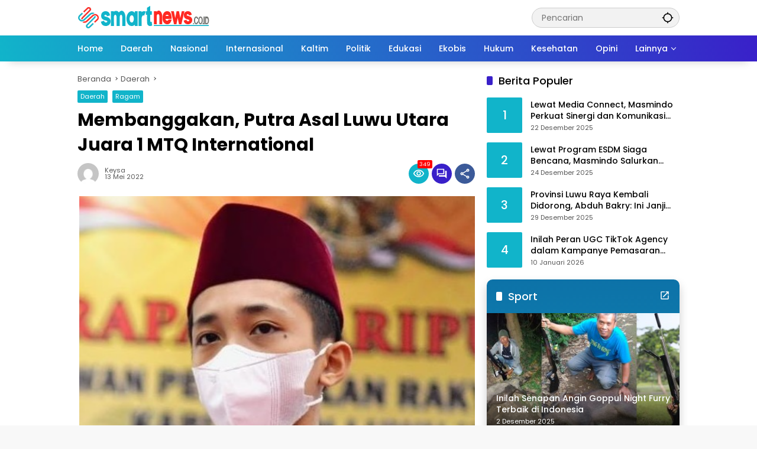

--- FILE ---
content_type: text/html; charset=UTF-8
request_url: https://smartnews.co.id/membanggakan-putra-asal-luwu-utara-juara-1-mtq-international/
body_size: 26432
content:
<!doctype html>
<html lang="id">
<head>
	<meta charset="UTF-8">
	<meta name="viewport" content="width=device-width, initial-scale=1">
	<link rel="profile" href="https://gmpg.org/xfn/11">

	<meta name='robots' content='index, follow, max-image-preview:large, max-snippet:-1, max-video-preview:-1' />

	<!-- This site is optimized with the Yoast SEO plugin v26.8 - https://yoast.com/product/yoast-seo-wordpress/ -->
	<title>Membanggakan, Putra Asal Luwu Utara Juara 1 MTQ International - smartnews.co.id</title>
	<meta name="description" content="smartnews.co.id" />
	<link rel="canonical" href="https://smartnews.co.id/membanggakan-putra-asal-luwu-utara-juara-1-mtq-international/" />
	<meta property="og:locale" content="id_ID" />
	<meta property="og:type" content="article" />
	<meta property="og:title" content="Membanggakan, Putra Asal Luwu Utara Juara 1 MTQ International - smartnews.co.id" />
	<meta property="og:description" content="smartnews.co.id" />
	<meta property="og:url" content="https://smartnews.co.id/membanggakan-putra-asal-luwu-utara-juara-1-mtq-international/" />
	<meta property="og:site_name" content="smartnews.co.id" />
	<meta property="article:publisher" content="https://www.facebook.com/Smartnews.co.id" />
	<meta property="article:published_time" content="2022-05-13T08:07:53+00:00" />
	<meta property="og:image" content="https://smartnews.co.id/wp-content/uploads/2022/05/screencapture-sulsel-herald-id-2022-05-13-sisihkan-18-negara-putra-asal-lutra-juara-1-mtq-internasional-gubernur-andi-sudirman-beri-bantuan-2022-05-13-16_00_08.png" />
	<meta property="og:image:width" content="688" />
	<meta property="og:image:height" content="606" />
	<meta property="og:image:type" content="image/png" />
	<meta name="author" content="Keysa" />
	<meta name="twitter:card" content="summary_large_image" />
	<meta name="twitter:label1" content="Ditulis oleh" />
	<meta name="twitter:data1" content="Keysa" />
	<meta name="twitter:label2" content="Estimasi waktu membaca" />
	<meta name="twitter:data2" content="1 menit" />
	<script type="application/ld+json" class="yoast-schema-graph">{"@context":"https://schema.org","@graph":[{"@type":"Article","@id":"https://smartnews.co.id/membanggakan-putra-asal-luwu-utara-juara-1-mtq-international/#article","isPartOf":{"@id":"https://smartnews.co.id/membanggakan-putra-asal-luwu-utara-juara-1-mtq-international/"},"author":{"name":"Keysa","@id":"https://smartnews.co.id/#/schema/person/0ce2791f8c56e91fbfe5c8ac5c990d84"},"headline":"Membanggakan, Putra Asal Luwu Utara Juara 1 MTQ International","datePublished":"2022-05-13T08:07:53+00:00","mainEntityOfPage":{"@id":"https://smartnews.co.id/membanggakan-putra-asal-luwu-utara-juara-1-mtq-international/"},"wordCount":275,"commentCount":0,"publisher":{"@id":"https://smartnews.co.id/#organization"},"image":{"@id":"https://smartnews.co.id/membanggakan-putra-asal-luwu-utara-juara-1-mtq-international/#primaryimage"},"thumbnailUrl":"https://smartnews.co.id/wp-content/uploads/2022/05/screencapture-sulsel-herald-id-2022-05-13-sisihkan-18-negara-putra-asal-lutra-juara-1-mtq-internasional-gubernur-andi-sudirman-beri-bantuan-2022-05-13-16_00_08.png","keywords":["Luwu Utara","MTQ Internasional","Muhammad Imran Zulkarnaen Taqwa"],"articleSection":["Daerah","Ragam"],"inLanguage":"id","potentialAction":[{"@type":"CommentAction","name":"Comment","target":["https://smartnews.co.id/membanggakan-putra-asal-luwu-utara-juara-1-mtq-international/#respond"]}]},{"@type":"WebPage","@id":"https://smartnews.co.id/membanggakan-putra-asal-luwu-utara-juara-1-mtq-international/","url":"https://smartnews.co.id/membanggakan-putra-asal-luwu-utara-juara-1-mtq-international/","name":"Membanggakan, Putra Asal Luwu Utara Juara 1 MTQ International - smartnews.co.id","isPartOf":{"@id":"https://smartnews.co.id/#website"},"primaryImageOfPage":{"@id":"https://smartnews.co.id/membanggakan-putra-asal-luwu-utara-juara-1-mtq-international/#primaryimage"},"image":{"@id":"https://smartnews.co.id/membanggakan-putra-asal-luwu-utara-juara-1-mtq-international/#primaryimage"},"thumbnailUrl":"https://smartnews.co.id/wp-content/uploads/2022/05/screencapture-sulsel-herald-id-2022-05-13-sisihkan-18-negara-putra-asal-lutra-juara-1-mtq-internasional-gubernur-andi-sudirman-beri-bantuan-2022-05-13-16_00_08.png","datePublished":"2022-05-13T08:07:53+00:00","description":"smartnews.co.id","breadcrumb":{"@id":"https://smartnews.co.id/membanggakan-putra-asal-luwu-utara-juara-1-mtq-international/#breadcrumb"},"inLanguage":"id","potentialAction":[{"@type":"ReadAction","target":["https://smartnews.co.id/membanggakan-putra-asal-luwu-utara-juara-1-mtq-international/"]}]},{"@type":"ImageObject","inLanguage":"id","@id":"https://smartnews.co.id/membanggakan-putra-asal-luwu-utara-juara-1-mtq-international/#primaryimage","url":"https://smartnews.co.id/wp-content/uploads/2022/05/screencapture-sulsel-herald-id-2022-05-13-sisihkan-18-negara-putra-asal-lutra-juara-1-mtq-internasional-gubernur-andi-sudirman-beri-bantuan-2022-05-13-16_00_08.png","contentUrl":"https://smartnews.co.id/wp-content/uploads/2022/05/screencapture-sulsel-herald-id-2022-05-13-sisihkan-18-negara-putra-asal-lutra-juara-1-mtq-internasional-gubernur-andi-sudirman-beri-bantuan-2022-05-13-16_00_08.png","width":688,"height":606,"caption":"Muhammad Imran Zulkarnaen Taqwa. (Int)"},{"@type":"BreadcrumbList","@id":"https://smartnews.co.id/membanggakan-putra-asal-luwu-utara-juara-1-mtq-international/#breadcrumb","itemListElement":[{"@type":"ListItem","position":1,"name":"Beranda","item":"https://smartnews.co.id/"},{"@type":"ListItem","position":2,"name":"Membanggakan, Putra Asal Luwu Utara Juara 1 MTQ International"}]},{"@type":"WebSite","@id":"https://smartnews.co.id/#website","url":"https://smartnews.co.id/","name":"smartnews.co.id","description":"Informatif dan Edukatif","publisher":{"@id":"https://smartnews.co.id/#organization"},"potentialAction":[{"@type":"SearchAction","target":{"@type":"EntryPoint","urlTemplate":"https://smartnews.co.id/?s={search_term_string}"},"query-input":{"@type":"PropertyValueSpecification","valueRequired":true,"valueName":"search_term_string"}}],"inLanguage":"id"},{"@type":"Organization","@id":"https://smartnews.co.id/#organization","name":"Smart News","url":"https://smartnews.co.id/","logo":{"@type":"ImageObject","inLanguage":"id","@id":"https://smartnews.co.id/#/schema/logo/image/","url":"https://smartnews.co.id/wp-content/uploads/2022/10/SM-2-Logo.png","contentUrl":"https://smartnews.co.id/wp-content/uploads/2022/10/SM-2-Logo.png","width":4000,"height":1686,"caption":"Smart News"},"image":{"@id":"https://smartnews.co.id/#/schema/logo/image/"},"sameAs":["https://www.facebook.com/Smartnews.co.id"]},{"@type":"Person","@id":"https://smartnews.co.id/#/schema/person/0ce2791f8c56e91fbfe5c8ac5c990d84","name":"Keysa","image":{"@type":"ImageObject","inLanguage":"id","@id":"https://smartnews.co.id/#/schema/person/image/","url":"https://secure.gravatar.com/avatar/bed7aa33292b5cc388cdb70202de2c82e8bf0bfa9aba019be8fca29e02d932e6?s=96&d=mm&r=g","contentUrl":"https://secure.gravatar.com/avatar/bed7aa33292b5cc388cdb70202de2c82e8bf0bfa9aba019be8fca29e02d932e6?s=96&d=mm&r=g","caption":"Keysa"},"sameAs":["http://Smartnews.co.id"],"url":"https://smartnews.co.id/author/keysa/"}]}</script>
	<!-- / Yoast SEO plugin. -->


<link rel='dns-prefetch' href='//connect.facebook.net' />
<link rel='dns-prefetch' href='//www.googletagmanager.com' />
<link rel='dns-prefetch' href='//pagead2.googlesyndication.com' />
<link rel='dns-prefetch' href='//fundingchoicesmessages.google.com' />
<link rel="alternate" type="application/rss+xml" title="smartnews.co.id &raquo; Feed" href="https://smartnews.co.id/feed/" />
<link rel="alternate" type="application/rss+xml" title="smartnews.co.id &raquo; Umpan Komentar" href="https://smartnews.co.id/comments/feed/" />
<link rel="alternate" type="application/rss+xml" title="smartnews.co.id &raquo; Membanggakan, Putra Asal Luwu Utara Juara 1 MTQ International Umpan Komentar" href="https://smartnews.co.id/membanggakan-putra-asal-luwu-utara-juara-1-mtq-international/feed/" />
<link rel="alternate" title="oEmbed (JSON)" type="application/json+oembed" href="https://smartnews.co.id/wp-json/oembed/1.0/embed?url=https%3A%2F%2Fsmartnews.co.id%2Fmembanggakan-putra-asal-luwu-utara-juara-1-mtq-international%2F" />
<link rel="alternate" title="oEmbed (XML)" type="text/xml+oembed" href="https://smartnews.co.id/wp-json/oembed/1.0/embed?url=https%3A%2F%2Fsmartnews.co.id%2Fmembanggakan-putra-asal-luwu-utara-juara-1-mtq-international%2F&#038;format=xml" />
<style id='wp-img-auto-sizes-contain-inline-css'>
img:is([sizes=auto i],[sizes^="auto," i]){contain-intrinsic-size:3000px 1500px}
/*# sourceURL=wp-img-auto-sizes-contain-inline-css */
</style>

<link rel='stylesheet' id='menu-icons-extra-css' href='https://smartnews.co.id/wp-content/plugins/menu-icons/css/extra.min.css?ver=0.13.19' media='all' />
<style id='wp-emoji-styles-inline-css'>

	img.wp-smiley, img.emoji {
		display: inline !important;
		border: none !important;
		box-shadow: none !important;
		height: 1em !important;
		width: 1em !important;
		margin: 0 0.07em !important;
		vertical-align: -0.1em !important;
		background: none !important;
		padding: 0 !important;
	}
/*# sourceURL=wp-emoji-styles-inline-css */
</style>
<link rel='stylesheet' id='wpmedia-fonts-css' href='https://smartnews.co.id/wp-content/fonts/c758f423f9584adcab390966d8700325.css?ver=1.1.0' media='all' />
<link rel='stylesheet' id='wpmedia-style-css' href='https://smartnews.co.id/wp-content/themes/wpmedia/style.css?ver=1.1.0' media='all' />
<style id='wpmedia-style-inline-css'>
h1,h2,h3,h4,h5,h6,.reltitle,.site-title,.gmr-mainmenu ul > li > a,.gmr-secondmenu-dropdown ul > li > a,.gmr-sidemenu ul li a,.gmr-sidemenu .side-textsocial,.heading-text,.gmr-mobilemenu ul li a,#navigationamp ul li a{font-family:Poppins;font-weight:500;}h1 strong,h2 strong,h3 strong,h4 strong,h5 strong,h6 strong{font-weight:700;}.entry-content-single{font-size:16px;}body{font-family:Poppins;--font-reguler:400;--font-bold:700;--mainmenu-bgcolor:#11b4ca;--mainmenu-secondbgcolor:#3920c9;--background-color:#f8f8f8;--main-color:#000000;--widget-title:#000000;--link-color-body:#000000;--hoverlink-color-body:#d9091b;--border-color:#cccccc;--button-bgcolor:#3920c9;--button-color:#ffffff;--header-bgcolor:#ffffff;--topnav-color:#000000;--topnav-link-color:#000000;--topnav-linkhover-color:#d9091b;--mainmenu-color:#ffffff;--mainmenu-hovercolor:#000000;--content-bgcolor:#ffffff;--content-greycolor:#555555;--greybody-bgcolor:#eeeeee;--footer-bgcolor:#ffffff;--footer-color:#000000;--footer-linkcolor:#606060;--footer-hover-linkcolor:#d9091b;}body,body.dark-theme{--scheme-color:#11b4ca;--secondscheme-color:#3920c9;--mainmenu-direction:80deg;}/* Generate Using Cache */
/*# sourceURL=wpmedia-style-inline-css */
</style>

<!-- Potongan tag Google (gtag.js) ditambahkan oleh Site Kit -->
<!-- Snippet Google Analytics telah ditambahkan oleh Site Kit -->
<script src="https://www.googletagmanager.com/gtag/js?id=G-S8BC044V2J" id="google_gtagjs-js" async></script>
<script id="google_gtagjs-js-after">
window.dataLayer = window.dataLayer || [];function gtag(){dataLayer.push(arguments);}
gtag("set","linker",{"domains":["smartnews.co.id"]});
gtag("js", new Date());
gtag("set", "developer_id.dZTNiMT", true);
gtag("config", "G-S8BC044V2J", {"googlesitekit_post_type":"post"});
//# sourceURL=google_gtagjs-js-after
</script>
<link rel="https://api.w.org/" href="https://smartnews.co.id/wp-json/" /><link rel="alternate" title="JSON" type="application/json" href="https://smartnews.co.id/wp-json/wp/v2/posts/3388" /><link rel="EditURI" type="application/rsd+xml" title="RSD" href="https://smartnews.co.id/xmlrpc.php?rsd" />
<meta name="generator" content="WordPress 6.9" />
<link rel='shortlink' href='https://smartnews.co.id/?p=3388' />
<meta name="generator" content="Site Kit by Google 1.170.0" /><link rel="pingback" href="https://smartnews.co.id/xmlrpc.php">
<!-- Meta tag Google AdSense ditambahkan oleh Site Kit -->
<meta name="google-adsense-platform-account" content="ca-host-pub-2644536267352236">
<meta name="google-adsense-platform-domain" content="sitekit.withgoogle.com">
<!-- Akhir tag meta Google AdSense yang ditambahkan oleh Site Kit -->

<!-- Snippet Google Tag Manager telah ditambahkan oleh Site Kit -->
<script>
			( function( w, d, s, l, i ) {
				w[l] = w[l] || [];
				w[l].push( {'gtm.start': new Date().getTime(), event: 'gtm.js'} );
				var f = d.getElementsByTagName( s )[0],
					j = d.createElement( s ), dl = l != 'dataLayer' ? '&l=' + l : '';
				j.async = true;
				j.src = 'https://www.googletagmanager.com/gtm.js?id=' + i + dl;
				f.parentNode.insertBefore( j, f );
			} )( window, document, 'script', 'dataLayer', 'GTM-TBCLRK62' );
			
</script>

<!-- Snippet Google Tag Manager penutup telah ditambahkan oleh Site Kit -->

<!-- Snippet Google AdSense telah ditambahkan oleh Site Kit -->
<script async src="https://pagead2.googlesyndication.com/pagead/js/adsbygoogle.js?client=ca-pub-6173057649035580&amp;host=ca-host-pub-2644536267352236" crossorigin="anonymous"></script>

<!-- Snippet Google AdSense penutup telah ditambahkan oleh Site Kit -->

<!-- Snippet Google AdSense Ad Blocking Recovery ditambahkan oleh Site Kit -->
<script async src="https://fundingchoicesmessages.google.com/i/pub-6173057649035580?ers=1" nonce="tgYA5aH2hvcBh8l3kQuIWQ"></script><script nonce="tgYA5aH2hvcBh8l3kQuIWQ">(function() {function signalGooglefcPresent() {if (!window.frames['googlefcPresent']) {if (document.body) {const iframe = document.createElement('iframe'); iframe.style = 'width: 0; height: 0; border: none; z-index: -1000; left: -1000px; top: -1000px;'; iframe.style.display = 'none'; iframe.name = 'googlefcPresent'; document.body.appendChild(iframe);} else {setTimeout(signalGooglefcPresent, 0);}}}signalGooglefcPresent();})();</script>
<!-- Snippet End Google AdSense Ad Blocking Recovery ditambahkan oleh Site Kit -->

<!-- Snippet Google AdSense Ad Blocking Recovery Error Protection ditambahkan oleh Site Kit -->
<script>(function(){'use strict';function aa(a){var b=0;return function(){return b<a.length?{done:!1,value:a[b++]}:{done:!0}}}var ba="function"==typeof Object.defineProperties?Object.defineProperty:function(a,b,c){if(a==Array.prototype||a==Object.prototype)return a;a[b]=c.value;return a};
function ea(a){a=["object"==typeof globalThis&&globalThis,a,"object"==typeof window&&window,"object"==typeof self&&self,"object"==typeof global&&global];for(var b=0;b<a.length;++b){var c=a[b];if(c&&c.Math==Math)return c}throw Error("Cannot find global object");}var fa=ea(this);function ha(a,b){if(b)a:{var c=fa;a=a.split(".");for(var d=0;d<a.length-1;d++){var e=a[d];if(!(e in c))break a;c=c[e]}a=a[a.length-1];d=c[a];b=b(d);b!=d&&null!=b&&ba(c,a,{configurable:!0,writable:!0,value:b})}}
var ia="function"==typeof Object.create?Object.create:function(a){function b(){}b.prototype=a;return new b},l;if("function"==typeof Object.setPrototypeOf)l=Object.setPrototypeOf;else{var m;a:{var ja={a:!0},ka={};try{ka.__proto__=ja;m=ka.a;break a}catch(a){}m=!1}l=m?function(a,b){a.__proto__=b;if(a.__proto__!==b)throw new TypeError(a+" is not extensible");return a}:null}var la=l;
function n(a,b){a.prototype=ia(b.prototype);a.prototype.constructor=a;if(la)la(a,b);else for(var c in b)if("prototype"!=c)if(Object.defineProperties){var d=Object.getOwnPropertyDescriptor(b,c);d&&Object.defineProperty(a,c,d)}else a[c]=b[c];a.A=b.prototype}function ma(){for(var a=Number(this),b=[],c=a;c<arguments.length;c++)b[c-a]=arguments[c];return b}
var na="function"==typeof Object.assign?Object.assign:function(a,b){for(var c=1;c<arguments.length;c++){var d=arguments[c];if(d)for(var e in d)Object.prototype.hasOwnProperty.call(d,e)&&(a[e]=d[e])}return a};ha("Object.assign",function(a){return a||na});/*

 Copyright The Closure Library Authors.
 SPDX-License-Identifier: Apache-2.0
*/
var p=this||self;function q(a){return a};var t,u;a:{for(var oa=["CLOSURE_FLAGS"],v=p,x=0;x<oa.length;x++)if(v=v[oa[x]],null==v){u=null;break a}u=v}var pa=u&&u[610401301];t=null!=pa?pa:!1;var z,qa=p.navigator;z=qa?qa.userAgentData||null:null;function A(a){return t?z?z.brands.some(function(b){return(b=b.brand)&&-1!=b.indexOf(a)}):!1:!1}function B(a){var b;a:{if(b=p.navigator)if(b=b.userAgent)break a;b=""}return-1!=b.indexOf(a)};function C(){return t?!!z&&0<z.brands.length:!1}function D(){return C()?A("Chromium"):(B("Chrome")||B("CriOS"))&&!(C()?0:B("Edge"))||B("Silk")};var ra=C()?!1:B("Trident")||B("MSIE");!B("Android")||D();D();B("Safari")&&(D()||(C()?0:B("Coast"))||(C()?0:B("Opera"))||(C()?0:B("Edge"))||(C()?A("Microsoft Edge"):B("Edg/"))||C()&&A("Opera"));var sa={},E=null;var ta="undefined"!==typeof Uint8Array,ua=!ra&&"function"===typeof btoa;var F="function"===typeof Symbol&&"symbol"===typeof Symbol()?Symbol():void 0,G=F?function(a,b){a[F]|=b}:function(a,b){void 0!==a.g?a.g|=b:Object.defineProperties(a,{g:{value:b,configurable:!0,writable:!0,enumerable:!1}})};function va(a){var b=H(a);1!==(b&1)&&(Object.isFrozen(a)&&(a=Array.prototype.slice.call(a)),I(a,b|1))}
var H=F?function(a){return a[F]|0}:function(a){return a.g|0},J=F?function(a){return a[F]}:function(a){return a.g},I=F?function(a,b){a[F]=b}:function(a,b){void 0!==a.g?a.g=b:Object.defineProperties(a,{g:{value:b,configurable:!0,writable:!0,enumerable:!1}})};function wa(){var a=[];G(a,1);return a}function xa(a,b){I(b,(a|0)&-99)}function K(a,b){I(b,(a|34)&-73)}function L(a){a=a>>11&1023;return 0===a?536870912:a};var M={};function N(a){return null!==a&&"object"===typeof a&&!Array.isArray(a)&&a.constructor===Object}var O,ya=[];I(ya,39);O=Object.freeze(ya);var P;function Q(a,b){P=b;a=new a(b);P=void 0;return a}
function R(a,b,c){null==a&&(a=P);P=void 0;if(null==a){var d=96;c?(a=[c],d|=512):a=[];b&&(d=d&-2095105|(b&1023)<<11)}else{if(!Array.isArray(a))throw Error();d=H(a);if(d&64)return a;d|=64;if(c&&(d|=512,c!==a[0]))throw Error();a:{c=a;var e=c.length;if(e){var f=e-1,g=c[f];if(N(g)){d|=256;b=(d>>9&1)-1;e=f-b;1024<=e&&(za(c,b,g),e=1023);d=d&-2095105|(e&1023)<<11;break a}}b&&(g=(d>>9&1)-1,b=Math.max(b,e-g),1024<b&&(za(c,g,{}),d|=256,b=1023),d=d&-2095105|(b&1023)<<11)}}I(a,d);return a}
function za(a,b,c){for(var d=1023+b,e=a.length,f=d;f<e;f++){var g=a[f];null!=g&&g!==c&&(c[f-b]=g)}a.length=d+1;a[d]=c};function Aa(a){switch(typeof a){case "number":return isFinite(a)?a:String(a);case "boolean":return a?1:0;case "object":if(a&&!Array.isArray(a)&&ta&&null!=a&&a instanceof Uint8Array){if(ua){for(var b="",c=0,d=a.length-10240;c<d;)b+=String.fromCharCode.apply(null,a.subarray(c,c+=10240));b+=String.fromCharCode.apply(null,c?a.subarray(c):a);a=btoa(b)}else{void 0===b&&(b=0);if(!E){E={};c="ABCDEFGHIJKLMNOPQRSTUVWXYZabcdefghijklmnopqrstuvwxyz0123456789".split("");d=["+/=","+/","-_=","-_.","-_"];for(var e=
0;5>e;e++){var f=c.concat(d[e].split(""));sa[e]=f;for(var g=0;g<f.length;g++){var h=f[g];void 0===E[h]&&(E[h]=g)}}}b=sa[b];c=Array(Math.floor(a.length/3));d=b[64]||"";for(e=f=0;f<a.length-2;f+=3){var k=a[f],w=a[f+1];h=a[f+2];g=b[k>>2];k=b[(k&3)<<4|w>>4];w=b[(w&15)<<2|h>>6];h=b[h&63];c[e++]=g+k+w+h}g=0;h=d;switch(a.length-f){case 2:g=a[f+1],h=b[(g&15)<<2]||d;case 1:a=a[f],c[e]=b[a>>2]+b[(a&3)<<4|g>>4]+h+d}a=c.join("")}return a}}return a};function Ba(a,b,c){a=Array.prototype.slice.call(a);var d=a.length,e=b&256?a[d-1]:void 0;d+=e?-1:0;for(b=b&512?1:0;b<d;b++)a[b]=c(a[b]);if(e){b=a[b]={};for(var f in e)Object.prototype.hasOwnProperty.call(e,f)&&(b[f]=c(e[f]))}return a}function Da(a,b,c,d,e,f){if(null!=a){if(Array.isArray(a))a=e&&0==a.length&&H(a)&1?void 0:f&&H(a)&2?a:Ea(a,b,c,void 0!==d,e,f);else if(N(a)){var g={},h;for(h in a)Object.prototype.hasOwnProperty.call(a,h)&&(g[h]=Da(a[h],b,c,d,e,f));a=g}else a=b(a,d);return a}}
function Ea(a,b,c,d,e,f){var g=d||c?H(a):0;d=d?!!(g&32):void 0;a=Array.prototype.slice.call(a);for(var h=0;h<a.length;h++)a[h]=Da(a[h],b,c,d,e,f);c&&c(g,a);return a}function Fa(a){return a.s===M?a.toJSON():Aa(a)};function Ga(a,b,c){c=void 0===c?K:c;if(null!=a){if(ta&&a instanceof Uint8Array)return b?a:new Uint8Array(a);if(Array.isArray(a)){var d=H(a);if(d&2)return a;if(b&&!(d&64)&&(d&32||0===d))return I(a,d|34),a;a=Ea(a,Ga,d&4?K:c,!0,!1,!0);b=H(a);b&4&&b&2&&Object.freeze(a);return a}a.s===M&&(b=a.h,c=J(b),a=c&2?a:Q(a.constructor,Ha(b,c,!0)));return a}}function Ha(a,b,c){var d=c||b&2?K:xa,e=!!(b&32);a=Ba(a,b,function(f){return Ga(f,e,d)});G(a,32|(c?2:0));return a};function Ia(a,b){a=a.h;return Ja(a,J(a),b)}function Ja(a,b,c,d){if(-1===c)return null;if(c>=L(b)){if(b&256)return a[a.length-1][c]}else{var e=a.length;if(d&&b&256&&(d=a[e-1][c],null!=d))return d;b=c+((b>>9&1)-1);if(b<e)return a[b]}}function Ka(a,b,c,d,e){var f=L(b);if(c>=f||e){e=b;if(b&256)f=a[a.length-1];else{if(null==d)return;f=a[f+((b>>9&1)-1)]={};e|=256}f[c]=d;e&=-1025;e!==b&&I(a,e)}else a[c+((b>>9&1)-1)]=d,b&256&&(d=a[a.length-1],c in d&&delete d[c]),b&1024&&I(a,b&-1025)}
function La(a,b){var c=Ma;var d=void 0===d?!1:d;var e=a.h;var f=J(e),g=Ja(e,f,b,d);var h=!1;if(null==g||"object"!==typeof g||(h=Array.isArray(g))||g.s!==M)if(h){var k=h=H(g);0===k&&(k|=f&32);k|=f&2;k!==h&&I(g,k);c=new c(g)}else c=void 0;else c=g;c!==g&&null!=c&&Ka(e,f,b,c,d);e=c;if(null==e)return e;a=a.h;f=J(a);f&2||(g=e,c=g.h,h=J(c),g=h&2?Q(g.constructor,Ha(c,h,!1)):g,g!==e&&(e=g,Ka(a,f,b,e,d)));return e}function Na(a,b){a=Ia(a,b);return null==a||"string"===typeof a?a:void 0}
function Oa(a,b){a=Ia(a,b);return null!=a?a:0}function S(a,b){a=Na(a,b);return null!=a?a:""};function T(a,b,c){this.h=R(a,b,c)}T.prototype.toJSON=function(){var a=Ea(this.h,Fa,void 0,void 0,!1,!1);return Pa(this,a,!0)};T.prototype.s=M;T.prototype.toString=function(){return Pa(this,this.h,!1).toString()};
function Pa(a,b,c){var d=a.constructor.v,e=L(J(c?a.h:b)),f=!1;if(d){if(!c){b=Array.prototype.slice.call(b);var g;if(b.length&&N(g=b[b.length-1]))for(f=0;f<d.length;f++)if(d[f]>=e){Object.assign(b[b.length-1]={},g);break}f=!0}e=b;c=!c;g=J(a.h);a=L(g);g=(g>>9&1)-1;for(var h,k,w=0;w<d.length;w++)if(k=d[w],k<a){k+=g;var r=e[k];null==r?e[k]=c?O:wa():c&&r!==O&&va(r)}else h||(r=void 0,e.length&&N(r=e[e.length-1])?h=r:e.push(h={})),r=h[k],null==h[k]?h[k]=c?O:wa():c&&r!==O&&va(r)}d=b.length;if(!d)return b;
var Ca;if(N(h=b[d-1])){a:{var y=h;e={};c=!1;for(var ca in y)Object.prototype.hasOwnProperty.call(y,ca)&&(a=y[ca],Array.isArray(a)&&a!=a&&(c=!0),null!=a?e[ca]=a:c=!0);if(c){for(var rb in e){y=e;break a}y=null}}y!=h&&(Ca=!0);d--}for(;0<d;d--){h=b[d-1];if(null!=h)break;var cb=!0}if(!Ca&&!cb)return b;var da;f?da=b:da=Array.prototype.slice.call(b,0,d);b=da;f&&(b.length=d);y&&b.push(y);return b};function Qa(a){return function(b){if(null==b||""==b)b=new a;else{b=JSON.parse(b);if(!Array.isArray(b))throw Error(void 0);G(b,32);b=Q(a,b)}return b}};function Ra(a){this.h=R(a)}n(Ra,T);var Sa=Qa(Ra);var U;function V(a){this.g=a}V.prototype.toString=function(){return this.g+""};var Ta={};function Ua(){return Math.floor(2147483648*Math.random()).toString(36)+Math.abs(Math.floor(2147483648*Math.random())^Date.now()).toString(36)};function Va(a,b){b=String(b);"application/xhtml+xml"===a.contentType&&(b=b.toLowerCase());return a.createElement(b)}function Wa(a){this.g=a||p.document||document}Wa.prototype.appendChild=function(a,b){a.appendChild(b)};/*

 SPDX-License-Identifier: Apache-2.0
*/
function Xa(a,b){a.src=b instanceof V&&b.constructor===V?b.g:"type_error:TrustedResourceUrl";var c,d;(c=(b=null==(d=(c=(a.ownerDocument&&a.ownerDocument.defaultView||window).document).querySelector)?void 0:d.call(c,"script[nonce]"))?b.nonce||b.getAttribute("nonce")||"":"")&&a.setAttribute("nonce",c)};function Ya(a){a=void 0===a?document:a;return a.createElement("script")};function Za(a,b,c,d,e,f){try{var g=a.g,h=Ya(g);h.async=!0;Xa(h,b);g.head.appendChild(h);h.addEventListener("load",function(){e();d&&g.head.removeChild(h)});h.addEventListener("error",function(){0<c?Za(a,b,c-1,d,e,f):(d&&g.head.removeChild(h),f())})}catch(k){f()}};var $a=p.atob("aHR0cHM6Ly93d3cuZ3N0YXRpYy5jb20vaW1hZ2VzL2ljb25zL21hdGVyaWFsL3N5c3RlbS8xeC93YXJuaW5nX2FtYmVyXzI0ZHAucG5n"),ab=p.atob("WW91IGFyZSBzZWVpbmcgdGhpcyBtZXNzYWdlIGJlY2F1c2UgYWQgb3Igc2NyaXB0IGJsb2NraW5nIHNvZnR3YXJlIGlzIGludGVyZmVyaW5nIHdpdGggdGhpcyBwYWdlLg=="),bb=p.atob("RGlzYWJsZSBhbnkgYWQgb3Igc2NyaXB0IGJsb2NraW5nIHNvZnR3YXJlLCB0aGVuIHJlbG9hZCB0aGlzIHBhZ2Uu");function db(a,b,c){this.i=a;this.l=new Wa(this.i);this.g=null;this.j=[];this.m=!1;this.u=b;this.o=c}
function eb(a){if(a.i.body&&!a.m){var b=function(){fb(a);p.setTimeout(function(){return gb(a,3)},50)};Za(a.l,a.u,2,!0,function(){p[a.o]||b()},b);a.m=!0}}
function fb(a){for(var b=W(1,5),c=0;c<b;c++){var d=X(a);a.i.body.appendChild(d);a.j.push(d)}b=X(a);b.style.bottom="0";b.style.left="0";b.style.position="fixed";b.style.width=W(100,110).toString()+"%";b.style.zIndex=W(2147483544,2147483644).toString();b.style["background-color"]=hb(249,259,242,252,219,229);b.style["box-shadow"]="0 0 12px #888";b.style.color=hb(0,10,0,10,0,10);b.style.display="flex";b.style["justify-content"]="center";b.style["font-family"]="Roboto, Arial";c=X(a);c.style.width=W(80,
85).toString()+"%";c.style.maxWidth=W(750,775).toString()+"px";c.style.margin="24px";c.style.display="flex";c.style["align-items"]="flex-start";c.style["justify-content"]="center";d=Va(a.l.g,"IMG");d.className=Ua();d.src=$a;d.alt="Warning icon";d.style.height="24px";d.style.width="24px";d.style["padding-right"]="16px";var e=X(a),f=X(a);f.style["font-weight"]="bold";f.textContent=ab;var g=X(a);g.textContent=bb;Y(a,e,f);Y(a,e,g);Y(a,c,d);Y(a,c,e);Y(a,b,c);a.g=b;a.i.body.appendChild(a.g);b=W(1,5);for(c=
0;c<b;c++)d=X(a),a.i.body.appendChild(d),a.j.push(d)}function Y(a,b,c){for(var d=W(1,5),e=0;e<d;e++){var f=X(a);b.appendChild(f)}b.appendChild(c);c=W(1,5);for(d=0;d<c;d++)e=X(a),b.appendChild(e)}function W(a,b){return Math.floor(a+Math.random()*(b-a))}function hb(a,b,c,d,e,f){return"rgb("+W(Math.max(a,0),Math.min(b,255)).toString()+","+W(Math.max(c,0),Math.min(d,255)).toString()+","+W(Math.max(e,0),Math.min(f,255)).toString()+")"}function X(a){a=Va(a.l.g,"DIV");a.className=Ua();return a}
function gb(a,b){0>=b||null!=a.g&&0!=a.g.offsetHeight&&0!=a.g.offsetWidth||(ib(a),fb(a),p.setTimeout(function(){return gb(a,b-1)},50))}
function ib(a){var b=a.j;var c="undefined"!=typeof Symbol&&Symbol.iterator&&b[Symbol.iterator];if(c)b=c.call(b);else if("number"==typeof b.length)b={next:aa(b)};else throw Error(String(b)+" is not an iterable or ArrayLike");for(c=b.next();!c.done;c=b.next())(c=c.value)&&c.parentNode&&c.parentNode.removeChild(c);a.j=[];(b=a.g)&&b.parentNode&&b.parentNode.removeChild(b);a.g=null};function jb(a,b,c,d,e){function f(k){document.body?g(document.body):0<k?p.setTimeout(function(){f(k-1)},e):b()}function g(k){k.appendChild(h);p.setTimeout(function(){h?(0!==h.offsetHeight&&0!==h.offsetWidth?b():a(),h.parentNode&&h.parentNode.removeChild(h)):a()},d)}var h=kb(c);f(3)}function kb(a){var b=document.createElement("div");b.className=a;b.style.width="1px";b.style.height="1px";b.style.position="absolute";b.style.left="-10000px";b.style.top="-10000px";b.style.zIndex="-10000";return b};function Ma(a){this.h=R(a)}n(Ma,T);function lb(a){this.h=R(a)}n(lb,T);var mb=Qa(lb);function nb(a){a=Na(a,4)||"";if(void 0===U){var b=null;var c=p.trustedTypes;if(c&&c.createPolicy){try{b=c.createPolicy("goog#html",{createHTML:q,createScript:q,createScriptURL:q})}catch(d){p.console&&p.console.error(d.message)}U=b}else U=b}a=(b=U)?b.createScriptURL(a):a;return new V(a,Ta)};function ob(a,b){this.m=a;this.o=new Wa(a.document);this.g=b;this.j=S(this.g,1);this.u=nb(La(this.g,2));this.i=!1;b=nb(La(this.g,13));this.l=new db(a.document,b,S(this.g,12))}ob.prototype.start=function(){pb(this)};
function pb(a){qb(a);Za(a.o,a.u,3,!1,function(){a:{var b=a.j;var c=p.btoa(b);if(c=p[c]){try{var d=Sa(p.atob(c))}catch(e){b=!1;break a}b=b===Na(d,1)}else b=!1}b?Z(a,S(a.g,14)):(Z(a,S(a.g,8)),eb(a.l))},function(){jb(function(){Z(a,S(a.g,7));eb(a.l)},function(){return Z(a,S(a.g,6))},S(a.g,9),Oa(a.g,10),Oa(a.g,11))})}function Z(a,b){a.i||(a.i=!0,a=new a.m.XMLHttpRequest,a.open("GET",b,!0),a.send())}function qb(a){var b=p.btoa(a.j);a.m[b]&&Z(a,S(a.g,5))};(function(a,b){p[a]=function(){var c=ma.apply(0,arguments);p[a]=function(){};b.apply(null,c)}})("__h82AlnkH6D91__",function(a){"function"===typeof window.atob&&(new ob(window,mb(window.atob(a)))).start()});}).call(this);

window.__h82AlnkH6D91__("[base64]/[base64]/[base64]/[base64]");</script>
<!-- Snippet End Google AdSense Ad Blocking Recovery Error Protection ditambahkan oleh Site Kit -->
<link rel="icon" href="https://smartnews.co.id/wp-content/uploads/2022/10/cropped-SM-2-Logo-100x75.png" sizes="32x32" />
<link rel="icon" href="https://smartnews.co.id/wp-content/uploads/2022/10/cropped-SM-2-Logo.png" sizes="192x192" />
<link rel="apple-touch-icon" href="https://smartnews.co.id/wp-content/uploads/2022/10/cropped-SM-2-Logo.png" />
<meta name="msapplication-TileImage" content="https://smartnews.co.id/wp-content/uploads/2022/10/cropped-SM-2-Logo.png" />
		<style id="wp-custom-css">
			.count-text {
	display: none;
}

#splide02 {
    display: none;
}
#splide01 {
    border-radius: 10px;
    overflow: hidden; 
    position: relative; 
    max-width: 100%; /
}

#splide01 img {
    display: block;
    width: 100%;
    height: auto;
}

#splide01::after {
    content: '';
    position: absolute;
    bottom: 0;
    left: 0;
    width: 100%;
    height: 35%; 
    background: linear-gradient(to bottom, rgba(0, 102, 191, 0), rgba(0, 102, 191, 0.7)); 
    z-index: 1; 
}

.overlay-content {
    position: absolute;
    bottom: 10px;
    left: 20px;
    color: #ffffff;
    z-index: 2; 
}

.overlay-content .category-label {
    background-color: rgba(0, 102, 191, 0.8); 
    padding: 5px 10px;
    border-radius: 5px;
    font-size: 14px;
    font-weight: bold;
    margin-bottom: 5px;
    display: inline-block;
}

.overlay-content h2 {
    margin: 5px 0;
    font-size: 18px;
    line-height: 1.2;
}

.overlay-content p {
    margin: 5px 0;
    font-size: 14px;
}

.box-item {
    border-radius: 10px; 
    box-shadow: 0 8px 16px rgba(0, 0, 0, 0.2); 
    overflow: hidden; 
    background-color: #fff; 
    transition: box-shadow 0.3s ease; 
    padding: 10px; 
}
.box-item .post-thumbnail {
    display: block;
    padding: 0px; 
    box-sizing: border-box; 
}
.box-item .post-thumbnail img {
    border-radius: 5px; 
    display: block; 
    width: 100%; 
    height: 120px; 
}

#wpmedia-rp-2 {
    border-radius: 10px;
    box-shadow: 0px 8px 16px rgba(0, 0, 0, 0.2); 
    overflow: hidden; 
}

#wpmedia-mp-2 {
    border-radius: 10px; 
    box-shadow: 0px 8px 16px rgba(0, 0, 0, 0.2);
    overflow: hidden; 
}

#wpmedia-mp-4 {
    border-radius: 10px; 
    box-shadow: 0px 8px 16px rgba(0, 0, 0, 0.2);
    overflow: hidden; 
}

.gmr-topbanner img {
    border-radius: 8px;
    border: 1px solid #ddd; 
    padding: 1px; 
    box-shadow: 0 4px 8px rgba(0,0,0,0.1); 
    background-color: #fff; 
}		</style>
		<style id='global-styles-inline-css'>
:root{--wp--preset--aspect-ratio--square: 1;--wp--preset--aspect-ratio--4-3: 4/3;--wp--preset--aspect-ratio--3-4: 3/4;--wp--preset--aspect-ratio--3-2: 3/2;--wp--preset--aspect-ratio--2-3: 2/3;--wp--preset--aspect-ratio--16-9: 16/9;--wp--preset--aspect-ratio--9-16: 9/16;--wp--preset--color--black: #000000;--wp--preset--color--cyan-bluish-gray: #abb8c3;--wp--preset--color--white: #ffffff;--wp--preset--color--pale-pink: #f78da7;--wp--preset--color--vivid-red: #cf2e2e;--wp--preset--color--luminous-vivid-orange: #ff6900;--wp--preset--color--luminous-vivid-amber: #fcb900;--wp--preset--color--light-green-cyan: #7bdcb5;--wp--preset--color--vivid-green-cyan: #00d084;--wp--preset--color--pale-cyan-blue: #8ed1fc;--wp--preset--color--vivid-cyan-blue: #0693e3;--wp--preset--color--vivid-purple: #9b51e0;--wp--preset--gradient--vivid-cyan-blue-to-vivid-purple: linear-gradient(135deg,rgb(6,147,227) 0%,rgb(155,81,224) 100%);--wp--preset--gradient--light-green-cyan-to-vivid-green-cyan: linear-gradient(135deg,rgb(122,220,180) 0%,rgb(0,208,130) 100%);--wp--preset--gradient--luminous-vivid-amber-to-luminous-vivid-orange: linear-gradient(135deg,rgb(252,185,0) 0%,rgb(255,105,0) 100%);--wp--preset--gradient--luminous-vivid-orange-to-vivid-red: linear-gradient(135deg,rgb(255,105,0) 0%,rgb(207,46,46) 100%);--wp--preset--gradient--very-light-gray-to-cyan-bluish-gray: linear-gradient(135deg,rgb(238,238,238) 0%,rgb(169,184,195) 100%);--wp--preset--gradient--cool-to-warm-spectrum: linear-gradient(135deg,rgb(74,234,220) 0%,rgb(151,120,209) 20%,rgb(207,42,186) 40%,rgb(238,44,130) 60%,rgb(251,105,98) 80%,rgb(254,248,76) 100%);--wp--preset--gradient--blush-light-purple: linear-gradient(135deg,rgb(255,206,236) 0%,rgb(152,150,240) 100%);--wp--preset--gradient--blush-bordeaux: linear-gradient(135deg,rgb(254,205,165) 0%,rgb(254,45,45) 50%,rgb(107,0,62) 100%);--wp--preset--gradient--luminous-dusk: linear-gradient(135deg,rgb(255,203,112) 0%,rgb(199,81,192) 50%,rgb(65,88,208) 100%);--wp--preset--gradient--pale-ocean: linear-gradient(135deg,rgb(255,245,203) 0%,rgb(182,227,212) 50%,rgb(51,167,181) 100%);--wp--preset--gradient--electric-grass: linear-gradient(135deg,rgb(202,248,128) 0%,rgb(113,206,126) 100%);--wp--preset--gradient--midnight: linear-gradient(135deg,rgb(2,3,129) 0%,rgb(40,116,252) 100%);--wp--preset--font-size--small: 13px;--wp--preset--font-size--medium: 20px;--wp--preset--font-size--large: 36px;--wp--preset--font-size--x-large: 42px;--wp--preset--spacing--20: 0.44rem;--wp--preset--spacing--30: 0.67rem;--wp--preset--spacing--40: 1rem;--wp--preset--spacing--50: 1.5rem;--wp--preset--spacing--60: 2.25rem;--wp--preset--spacing--70: 3.38rem;--wp--preset--spacing--80: 5.06rem;--wp--preset--shadow--natural: 6px 6px 9px rgba(0, 0, 0, 0.2);--wp--preset--shadow--deep: 12px 12px 50px rgba(0, 0, 0, 0.4);--wp--preset--shadow--sharp: 6px 6px 0px rgba(0, 0, 0, 0.2);--wp--preset--shadow--outlined: 6px 6px 0px -3px rgb(255, 255, 255), 6px 6px rgb(0, 0, 0);--wp--preset--shadow--crisp: 6px 6px 0px rgb(0, 0, 0);}:where(.is-layout-flex){gap: 0.5em;}:where(.is-layout-grid){gap: 0.5em;}body .is-layout-flex{display: flex;}.is-layout-flex{flex-wrap: wrap;align-items: center;}.is-layout-flex > :is(*, div){margin: 0;}body .is-layout-grid{display: grid;}.is-layout-grid > :is(*, div){margin: 0;}:where(.wp-block-columns.is-layout-flex){gap: 2em;}:where(.wp-block-columns.is-layout-grid){gap: 2em;}:where(.wp-block-post-template.is-layout-flex){gap: 1.25em;}:where(.wp-block-post-template.is-layout-grid){gap: 1.25em;}.has-black-color{color: var(--wp--preset--color--black) !important;}.has-cyan-bluish-gray-color{color: var(--wp--preset--color--cyan-bluish-gray) !important;}.has-white-color{color: var(--wp--preset--color--white) !important;}.has-pale-pink-color{color: var(--wp--preset--color--pale-pink) !important;}.has-vivid-red-color{color: var(--wp--preset--color--vivid-red) !important;}.has-luminous-vivid-orange-color{color: var(--wp--preset--color--luminous-vivid-orange) !important;}.has-luminous-vivid-amber-color{color: var(--wp--preset--color--luminous-vivid-amber) !important;}.has-light-green-cyan-color{color: var(--wp--preset--color--light-green-cyan) !important;}.has-vivid-green-cyan-color{color: var(--wp--preset--color--vivid-green-cyan) !important;}.has-pale-cyan-blue-color{color: var(--wp--preset--color--pale-cyan-blue) !important;}.has-vivid-cyan-blue-color{color: var(--wp--preset--color--vivid-cyan-blue) !important;}.has-vivid-purple-color{color: var(--wp--preset--color--vivid-purple) !important;}.has-black-background-color{background-color: var(--wp--preset--color--black) !important;}.has-cyan-bluish-gray-background-color{background-color: var(--wp--preset--color--cyan-bluish-gray) !important;}.has-white-background-color{background-color: var(--wp--preset--color--white) !important;}.has-pale-pink-background-color{background-color: var(--wp--preset--color--pale-pink) !important;}.has-vivid-red-background-color{background-color: var(--wp--preset--color--vivid-red) !important;}.has-luminous-vivid-orange-background-color{background-color: var(--wp--preset--color--luminous-vivid-orange) !important;}.has-luminous-vivid-amber-background-color{background-color: var(--wp--preset--color--luminous-vivid-amber) !important;}.has-light-green-cyan-background-color{background-color: var(--wp--preset--color--light-green-cyan) !important;}.has-vivid-green-cyan-background-color{background-color: var(--wp--preset--color--vivid-green-cyan) !important;}.has-pale-cyan-blue-background-color{background-color: var(--wp--preset--color--pale-cyan-blue) !important;}.has-vivid-cyan-blue-background-color{background-color: var(--wp--preset--color--vivid-cyan-blue) !important;}.has-vivid-purple-background-color{background-color: var(--wp--preset--color--vivid-purple) !important;}.has-black-border-color{border-color: var(--wp--preset--color--black) !important;}.has-cyan-bluish-gray-border-color{border-color: var(--wp--preset--color--cyan-bluish-gray) !important;}.has-white-border-color{border-color: var(--wp--preset--color--white) !important;}.has-pale-pink-border-color{border-color: var(--wp--preset--color--pale-pink) !important;}.has-vivid-red-border-color{border-color: var(--wp--preset--color--vivid-red) !important;}.has-luminous-vivid-orange-border-color{border-color: var(--wp--preset--color--luminous-vivid-orange) !important;}.has-luminous-vivid-amber-border-color{border-color: var(--wp--preset--color--luminous-vivid-amber) !important;}.has-light-green-cyan-border-color{border-color: var(--wp--preset--color--light-green-cyan) !important;}.has-vivid-green-cyan-border-color{border-color: var(--wp--preset--color--vivid-green-cyan) !important;}.has-pale-cyan-blue-border-color{border-color: var(--wp--preset--color--pale-cyan-blue) !important;}.has-vivid-cyan-blue-border-color{border-color: var(--wp--preset--color--vivid-cyan-blue) !important;}.has-vivid-purple-border-color{border-color: var(--wp--preset--color--vivid-purple) !important;}.has-vivid-cyan-blue-to-vivid-purple-gradient-background{background: var(--wp--preset--gradient--vivid-cyan-blue-to-vivid-purple) !important;}.has-light-green-cyan-to-vivid-green-cyan-gradient-background{background: var(--wp--preset--gradient--light-green-cyan-to-vivid-green-cyan) !important;}.has-luminous-vivid-amber-to-luminous-vivid-orange-gradient-background{background: var(--wp--preset--gradient--luminous-vivid-amber-to-luminous-vivid-orange) !important;}.has-luminous-vivid-orange-to-vivid-red-gradient-background{background: var(--wp--preset--gradient--luminous-vivid-orange-to-vivid-red) !important;}.has-very-light-gray-to-cyan-bluish-gray-gradient-background{background: var(--wp--preset--gradient--very-light-gray-to-cyan-bluish-gray) !important;}.has-cool-to-warm-spectrum-gradient-background{background: var(--wp--preset--gradient--cool-to-warm-spectrum) !important;}.has-blush-light-purple-gradient-background{background: var(--wp--preset--gradient--blush-light-purple) !important;}.has-blush-bordeaux-gradient-background{background: var(--wp--preset--gradient--blush-bordeaux) !important;}.has-luminous-dusk-gradient-background{background: var(--wp--preset--gradient--luminous-dusk) !important;}.has-pale-ocean-gradient-background{background: var(--wp--preset--gradient--pale-ocean) !important;}.has-electric-grass-gradient-background{background: var(--wp--preset--gradient--electric-grass) !important;}.has-midnight-gradient-background{background: var(--wp--preset--gradient--midnight) !important;}.has-small-font-size{font-size: var(--wp--preset--font-size--small) !important;}.has-medium-font-size{font-size: var(--wp--preset--font-size--medium) !important;}.has-large-font-size{font-size: var(--wp--preset--font-size--large) !important;}.has-x-large-font-size{font-size: var(--wp--preset--font-size--x-large) !important;}
/*# sourceURL=global-styles-inline-css */
</style>
<style id='wpmedia-rp-2-inline-css'>
#wpmedia-rp-2 {padding: 16px;background:linear-gradient(1deg,var(--widget-color1, #11b4ca) 0%, var(--widget-color2, #0d72a8) 100%);}#wpmedia-rp-2 .big-thumb {margin: 0 -16px;border-radius: 0 !important;}#wpmedia-rp-2 {--widget-title:#ffffff;}#wpmedia-rp-2 {--secondscheme-color:#ffffff;}#wpmedia-rp-2 a {color:var(--widget-link, #ffffff);}#wpmedia-rp-2 a:hover {color:var(--widget-linkhover, #000000);}#wpmedia-rp-2 .meta-content {color:var(--widget-meta, #ffffff);}
/*# sourceURL=wpmedia-rp-2-inline-css */
</style>
</head>

<body data-rsssl=1 class="wp-singular post-template-default single single-post postid-3388 single-format-standard wp-custom-logo wp-embed-responsive wp-theme-wpmedia idtheme kentooz">
		<!-- Snippet Google Tag Manager (noscript) telah ditambahkan oleh Site Kit -->
		<noscript>
			<iframe src="https://www.googletagmanager.com/ns.html?id=GTM-TBCLRK62" height="0" width="0" style="display:none;visibility:hidden"></iframe>
		</noscript>
		<!-- Snippet Google Tag Manager (noscript) penutup telah ditambahkan oleh Site Kit -->
			<a class="skip-link screen-reader-text" href="#primary">Langsung ke konten</a>
		<div id="page" class="site">
		<div id="topnavwrap" class="gmr-topnavwrap clearfix">
			<div class="container">
				<header id="masthead" class="list-flex site-header">
					<div class="row-flex gmr-navleft">
						<div class="site-branding">
							<div class="gmr-logo"><a class="custom-logo-link" href="https://smartnews.co.id/" title="smartnews.co.id" rel="home"><img class="custom-logo" src="https://smartnews.co.id/wp-content/uploads/2022/10/cropped-cropped-sm-low-HD.png" width="225" height="40" alt="smartnews.co.id" loading="lazy" /></a></div>						</div><!-- .site-branding -->
					</div>

					<div class="row-flex gmr-navright">
						<div class="gmr-search desktop-only">
				<form method="get" class="gmr-searchform searchform" action="https://smartnews.co.id/">
					<input type="text" name="s" id="s" placeholder="Pencarian" />
					<input type="hidden" name="post_type[]" value="post" />
					<button type="submit" role="button" class="gmr-search-submit gmr-search-icon" aria-label="Kirim">
						<svg xmlns="http://www.w3.org/2000/svg" height="24px" viewBox="0 0 24 24" width="24px" fill="currentColor"><path d="M0 0h24v24H0V0z" fill="none"/><path d="M20.94 11c-.46-4.17-3.77-7.48-7.94-7.94V1h-2v2.06C6.83 3.52 3.52 6.83 3.06 11H1v2h2.06c.46 4.17 3.77 7.48 7.94 7.94V23h2v-2.06c4.17-.46 7.48-3.77 7.94-7.94H23v-2h-2.06zM12 19c-3.87 0-7-3.13-7-7s3.13-7 7-7 7 3.13 7 7-3.13 7-7 7z"/></svg>
					</button>
				</form>
			</div><button id="gmr-responsive-menu" role="button" class="mobile-only" aria-label="Menu" data-target="#gmr-sidemenu-id" data-toggle="onoffcanvas" aria-expanded="false" rel="nofollow"><svg xmlns="http://www.w3.org/2000/svg" width="24" height="24" viewBox="0 0 24 24"><path fill="currentColor" d="m19.31 18.9l3.08 3.1L21 23.39l-3.12-3.07c-.69.43-1.51.68-2.38.68c-2.5 0-4.5-2-4.5-4.5s2-4.5 4.5-4.5s4.5 2 4.5 4.5c0 .88-.25 1.71-.69 2.4m-3.81.1a2.5 2.5 0 0 0 0-5a2.5 2.5 0 0 0 0 5M21 4v2H3V4h18M3 16v-2h6v2H3m0-5V9h18v2h-2.03c-1.01-.63-2.2-1-3.47-1s-2.46.37-3.47 1H3Z"/></svg></button>					</div>
				</header>
			</div><!-- .container -->
			<nav id="main-nav" class="main-navigation gmr-mainmenu">
				<div class="container">
					<ul id="primary-menu" class="menu"><li id="menu-item-113" class="menu-item menu-item-type-custom menu-item-object-custom menu-item-home menu-item-113"><a href="https://smartnews.co.id/"><span>Home</span></a></li>
<li id="menu-item-67" class="menu-item menu-item-type-taxonomy menu-item-object-category current-post-ancestor current-menu-parent current-post-parent menu-item-67"><a href="https://smartnews.co.id/category/daerah/"><span>Daerah</span></a></li>
<li id="menu-item-73" class="menu-item menu-item-type-taxonomy menu-item-object-category menu-item-73"><a href="https://smartnews.co.id/category/nasional/"><span>Nasional</span></a></li>
<li id="menu-item-71" class="menu-item menu-item-type-taxonomy menu-item-object-category menu-item-71"><a href="https://smartnews.co.id/category/internasional/"><span>Internasional</span></a></li>
<li id="menu-item-131" class="menu-item menu-item-type-taxonomy menu-item-object-category menu-item-131"><a href="https://smartnews.co.id/category/kaltim/"><span>Kaltim</span></a></li>
<li id="menu-item-77" class="menu-item menu-item-type-taxonomy menu-item-object-category menu-item-77"><a href="https://smartnews.co.id/category/politik/"><span>Politik</span></a></li>
<li id="menu-item-68" class="menu-item menu-item-type-taxonomy menu-item-object-category menu-item-68"><a href="https://smartnews.co.id/category/edukasi/"><span>Edukasi</span></a></li>
<li id="menu-item-69" class="menu-item menu-item-type-taxonomy menu-item-object-category menu-item-69"><a href="https://smartnews.co.id/category/ekobis/"><span>Ekobis</span></a></li>
<li id="menu-item-70" class="menu-item menu-item-type-taxonomy menu-item-object-category menu-item-70"><a href="https://smartnews.co.id/category/hukum/"><span>Hukum</span></a></li>
<li id="menu-item-72" class="menu-item menu-item-type-taxonomy menu-item-object-category menu-item-72"><a href="https://smartnews.co.id/category/kesehatan/"><span>Kesehatan</span></a></li>
<li id="menu-item-74" class="menu-item menu-item-type-taxonomy menu-item-object-category menu-item-74"><a href="https://smartnews.co.id/category/opini/"><span>Opini</span></a></li>
<li id="menu-item-130" class="menu-item menu-item-type-custom menu-item-object-custom menu-item-has-children menu-item-130"><a href="#"><span>Lainnya</span></a>
<ul class="sub-menu">
	<li id="menu-item-160" class="menu-item menu-item-type-taxonomy menu-item-object-category menu-item-160"><a href="https://smartnews.co.id/category/sport/"><span>Sport</span></a></li>
	<li id="menu-item-158" class="menu-item menu-item-type-taxonomy menu-item-object-category menu-item-158"><a href="https://smartnews.co.id/category/lifestyle/"><span>Lifestyle</span></a></li>
	<li id="menu-item-75" class="menu-item menu-item-type-taxonomy menu-item-object-category menu-item-75"><a href="https://smartnews.co.id/category/pemerintahan/"><span>Advetorial</span></a></li>
	<li id="menu-item-76" class="menu-item menu-item-type-taxonomy menu-item-object-category menu-item-76"><a href="https://smartnews.co.id/category/peristiwa/"><span>Peristiwa</span></a></li>
	<li id="menu-item-159" class="menu-item menu-item-type-taxonomy menu-item-object-category current-post-ancestor current-menu-parent current-post-parent menu-item-159"><a href="https://smartnews.co.id/category/ragam/"><span>Ragam</span></a></li>
</ul>
</li>
</ul>				</div>
			</nav><!-- #main-nav -->
		</div><!-- #topnavwrap -->

				
		
		
		<div id="content" class="gmr-content">
			<div class="container">
				<div class="row">
<main id="primary" class="site-main col-md-8">
	
<article id="post-3388" class="post type-post hentry content-single">
				<div class="breadcrumbs" itemscope itemtype="https://schema.org/BreadcrumbList">
																						<span class="first-cl" itemprop="itemListElement" itemscope itemtype="https://schema.org/ListItem">
								<a itemscope itemtype="https://schema.org/WebPage" itemprop="item" itemid="https://smartnews.co.id/" href="https://smartnews.co.id/"><span itemprop="name">Beranda</span></a>
								<span itemprop="position" content="1"></span>
							</span>
												<span class="separator"></span>
																											<span class="0-cl" itemprop="itemListElement" itemscope itemtype="http://schema.org/ListItem">
								<a itemscope itemtype="https://schema.org/WebPage" itemprop="item" itemid="https://smartnews.co.id/category/daerah/" href="https://smartnews.co.id/category/daerah/"><span itemprop="name">Daerah</span></a>
								<span itemprop="position" content="2"></span>
							</span>
												<span class="separator"></span>
																				<span class="last-cl" itemscope itemtype="https://schema.org/ListItem">
						<span itemprop="name">Membanggakan, Putra Asal Luwu Utara Juara 1 MTQ International</span>
						<span itemprop="position" content="3"></span>
						</span>
												</div>
				<header class="entry-header entry-header-single">
		<span class="cat-links-content"><a href="https://smartnews.co.id/category/daerah/" title="Lihat semua posts di Daerah">Daerah</a><a href="https://smartnews.co.id/category/ragam/" title="Lihat semua posts di Ragam">Ragam</a></span><h1 class="entry-title"><strong>Membanggakan, Putra Asal Luwu Utara Juara 1 MTQ International</strong></h1><div class="list-flex clearfix"><div class="gmr-gravatar-metasingle"><a class="url" href="https://smartnews.co.id/author/keysa/" title="Permalink ke: Keysa"><img alt='' src='https://secure.gravatar.com/avatar/bed7aa33292b5cc388cdb70202de2c82e8bf0bfa9aba019be8fca29e02d932e6?s=40&#038;d=mm&#038;r=g' srcset='https://secure.gravatar.com/avatar/bed7aa33292b5cc388cdb70202de2c82e8bf0bfa9aba019be8fca29e02d932e6?s=80&#038;d=mm&#038;r=g 2x' class='avatar avatar-40 photo img-cicle' height='40' width='40' decoding='async'/></a></div><div class="gmr-content-metasingle"><div class="meta-content"><span class="author vcard"><a class="url fn n" href="https://smartnews.co.id/author/keysa/" title="Keysa">Keysa</a></span><span class="count-text"><svg xmlns="http://www.w3.org/2000/svg" enable-background="new 0 0 24 24" height="24px" viewBox="0 0 24 24" width="24px" fill="currentColor"><g><rect fill="none" height="24" width="24" x="0"/></g><g><path d="M22.47,5.2C22,4.96,21.51,4.76,21,4.59v12.03C19.86,16.21,18.69,16,17.5,16c-1.9,0-3.78,0.54-5.5,1.58V5.48 C10.38,4.55,8.51,4,6.5,4C4.71,4,3.02,4.44,1.53,5.2C1.2,5.36,1,5.71,1,6.08v12.08c0,0.58,0.47,0.99,1,0.99 c0.16,0,0.32-0.04,0.48-0.12C3.69,18.4,5.05,18,6.5,18c2.07,0,3.98,0.82,5.5,2c1.52-1.18,3.43-2,5.5-2c1.45,0,2.81,0.4,4.02,1.04 c0.16,0.08,0.32,0.12,0.48,0.12c0.52,0,1-0.41,1-0.99V6.08C23,5.71,22.8,5.36,22.47,5.2z M10,16.62C8.86,16.21,7.69,16,6.5,16 c-1.19,0-2.36,0.21-3.5,0.62V6.71C4.11,6.24,5.28,6,6.5,6C7.7,6,8.89,6.25,10,6.72V16.62z M19,0.5l-5,5V15l5-4.5V0.5z"/></g></svg><span class="in-count-text">2 min baca</span></span></div><div class="meta-content"><span class="posted-on"><time class="entry-date published updated" datetime="2022-05-13T16:07:53+08:00">13 Mei 2022</time></span></div></div><div class="gmr-content-share list-right"><div class="gmr-iconnotif"><div class="gmr-iconnotif-wrap"><svg xmlns="http://www.w3.org/2000/svg" height="24px" viewBox="0 0 24 24" width="24px" fill="currentColor"><path d="M0 0h24v24H0V0z" fill="none"/><path d="M12 6c3.79 0 7.17 2.13 8.82 5.5C19.17 14.87 15.79 17 12 17s-7.17-2.13-8.82-5.5C4.83 8.13 8.21 6 12 6m0-2C7 4 2.73 7.11 1 11.5 2.73 15.89 7 19 12 19s9.27-3.11 11-7.5C21.27 7.11 17 4 12 4zm0 5c1.38 0 2.5 1.12 2.5 2.5S13.38 14 12 14s-2.5-1.12-2.5-2.5S10.62 9 12 9m0-2c-2.48 0-4.5 2.02-4.5 4.5S9.52 16 12 16s4.5-2.02 4.5-4.5S14.48 7 12 7z"/></svg><span class="notif-number">349</span></div></div><div class="gmr-iconnotif"><a href="https://smartnews.co.id/membanggakan-putra-asal-luwu-utara-juara-1-mtq-international/#respond"><svg xmlns="http://www.w3.org/2000/svg" height="24px" viewBox="0 0 24 24" width="24px" fill="currentColor"><path d="M0 0h24v24H0V0z" fill="none"/><path d="M15 4v7H5.17L4 12.17V4h11m1-2H3c-.55 0-1 .45-1 1v14l4-4h10c.55 0 1-.45 1-1V3c0-.55-.45-1-1-1zm5 4h-2v9H6v2c0 .55.45 1 1 1h11l4 4V7c0-.55-.45-1-1-1z"/></svg></a></div><button id="share-modal" data-modal="gmr-popupwrap" aria-label="Bagikan"><svg xmlns="http://www.w3.org/2000/svg" height="24px" viewBox="0 0 24 24" width="24px" fill="currentColor"><path d="M0 0h24v24H0V0z" fill="none"/><path d="M18 16.08c-.76 0-1.44.3-1.96.77L8.91 12.7c.05-.23.09-.46.09-.7s-.04-.47-.09-.7l7.05-4.11c.54.5 1.25.81 2.04.81 1.66 0 3-1.34 3-3s-1.34-3-3-3-3 1.34-3 3c0 .24.04.47.09.7L8.04 9.81C7.5 9.31 6.79 9 6 9c-1.66 0-3 1.34-3 3s1.34 3 3 3c.79 0 1.5-.31 2.04-.81l7.12 4.16c-.05.21-.08.43-.08.65 0 1.61 1.31 2.92 2.92 2.92s2.92-1.31 2.92-2.92c0-1.61-1.31-2.92-2.92-2.92zM18 4c.55 0 1 .45 1 1s-.45 1-1 1-1-.45-1-1 .45-1 1-1zM6 13c-.55 0-1-.45-1-1s.45-1 1-1 1 .45 1 1-.45 1-1 1zm12 7.02c-.55 0-1-.45-1-1s.45-1 1-1 1 .45 1 1-.45 1-1 1z"/></svg></button><div id="gmr-popupwrap" class="gmr-share-popup"><div class="gmr-modalbg close-modal"></div><div class="gmr-in-popup clearfix"><span class="idt-xclose close-modal">&times;</span><h4 class="main-textshare">Membanggakan, Putra Asal Luwu Utara Juara 1 MTQ International</h4><div class="content-share"><div class="second-textshare">Sebarkan artikel ini</div><ul class="gmr-socialicon-share"><li class="facebook"><a href="https://www.facebook.com/sharer/sharer.php?u=https%3A%2F%2Fsmartnews.co.id%2Fmembanggakan-putra-asal-luwu-utara-juara-1-mtq-international%2F" target="_blank" rel="nofollow" data-title="Facebook" title="Facebook"><svg xmlns="http://www.w3.org/2000/svg" width="0.63em" height="1em" viewBox="0 0 320 512"><path fill="currentColor" d="m279.14 288l14.22-92.66h-88.91v-60.13c0-25.35 12.42-50.06 52.24-50.06h40.42V6.26S260.43 0 225.36 0c-73.22 0-121.08 44.38-121.08 124.72v70.62H22.89V288h81.39v224h100.17V288z"/></svg></a></li><li class="twitter"><a href="https://twitter.com/intent/tweet?url=https%3A%2F%2Fsmartnews.co.id%2Fmembanggakan-putra-asal-luwu-utara-juara-1-mtq-international%2F&amp;text=Membanggakan%2C%20Putra%20Asal%20Luwu%20Utara%20Juara%201%20MTQ%20International" target="_blank" rel="nofollow" data-title="Twitter" title="Twitter"><svg xmlns="http://www.w3.org/2000/svg" width="24" height="24" viewBox="0 0 24 24"><path fill="currentColor" d="M18.205 2.25h3.308l-7.227 8.26l8.502 11.24H16.13l-5.214-6.817L4.95 21.75H1.64l7.73-8.835L1.215 2.25H8.04l4.713 6.231l5.45-6.231Zm-1.161 17.52h1.833L7.045 4.126H5.078L17.044 19.77Z"/></svg></a></li><li class="telegram"><a href="https://t.me/share/url?url=https%3A%2F%2Fsmartnews.co.id%2Fmembanggakan-putra-asal-luwu-utara-juara-1-mtq-international%2F&amp;text=Membanggakan%2C%20Putra%20Asal%20Luwu%20Utara%20Juara%201%20MTQ%20International" target="_blank" rel="nofollow" data-title="Telegram" title="Telegram"><svg xmlns="http://www.w3.org/2000/svg" width="0.88em" height="1em" viewBox="0 0 448 512"><path fill="currentColor" d="m446.7 98.6l-67.6 318.8c-5.1 22.5-18.4 28.1-37.3 17.5l-103-75.9l-49.7 47.8c-5.5 5.5-10.1 10.1-20.7 10.1l7.4-104.9l190.9-172.5c8.3-7.4-1.8-11.5-12.9-4.1L117.8 284L16.2 252.2c-22.1-6.9-22.5-22.1 4.6-32.7L418.2 66.4c18.4-6.9 34.5 4.1 28.5 32.2z"/></svg></a></li><li class="pinterest"><a href="https://pinterest.com/pin/create/button/?url=https%3A%2F%2Fsmartnews.co.id%2Fmembanggakan-putra-asal-luwu-utara-juara-1-mtq-international%2F&amp;desciption=Membanggakan%2C%20Putra%20Asal%20Luwu%20Utara%20Juara%201%20MTQ%20International&amp;media=https%3A%2F%2Fsmartnews.co.id%2Fwp-content%2Fuploads%2F2022%2F05%2Fscreencapture-sulsel-herald-id-2022-05-13-sisihkan-18-negara-putra-asal-lutra-juara-1-mtq-internasional-gubernur-andi-sudirman-beri-bantuan-2022-05-13-16_00_08.png" target="_blank" rel="nofollow" data-title="Pin" title="Pin"><svg xmlns="http://www.w3.org/2000/svg" width="24" height="24" viewBox="-4.5 -2 24 24"><path fill="currentColor" d="M6.17 13.097c-.506 2.726-1.122 5.34-2.95 6.705c-.563-4.12.829-7.215 1.475-10.5c-1.102-1.91.133-5.755 2.457-4.808c2.86 1.166-2.477 7.102 1.106 7.844c3.741.774 5.269-6.683 2.949-9.109C7.855-.272 1.45 3.15 2.238 8.163c.192 1.226 1.421 1.598.491 3.29C.584 10.962-.056 9.22.027 6.897C.159 3.097 3.344.435 6.538.067c4.04-.466 7.831 1.527 8.354 5.44c.59 4.416-1.823 9.2-6.142 8.855c-1.171-.093-1.663-.69-2.58-1.265z"/></svg></a></li><li class="whatsapp"><a href="https://api.whatsapp.com/send?text=Membanggakan%2C%20Putra%20Asal%20Luwu%20Utara%20Juara%201%20MTQ%20International https%3A%2F%2Fsmartnews.co.id%2Fmembanggakan-putra-asal-luwu-utara-juara-1-mtq-international%2F" target="_blank" rel="nofollow" data-title="WhatsApp" title="WhatsApp"><svg xmlns="http://www.w3.org/2000/svg" width="0.88em" height="1em" viewBox="0 0 448 512"><path fill="currentColor" d="M380.9 97.1C339 55.1 283.2 32 223.9 32c-122.4 0-222 99.6-222 222c0 39.1 10.2 77.3 29.6 111L0 480l117.7-30.9c32.4 17.7 68.9 27 106.1 27h.1c122.3 0 224.1-99.6 224.1-222c0-59.3-25.2-115-67.1-157zm-157 341.6c-33.2 0-65.7-8.9-94-25.7l-6.7-4l-69.8 18.3L72 359.2l-4.4-7c-18.5-29.4-28.2-63.3-28.2-98.2c0-101.7 82.8-184.5 184.6-184.5c49.3 0 95.6 19.2 130.4 54.1c34.8 34.9 56.2 81.2 56.1 130.5c0 101.8-84.9 184.6-186.6 184.6zm101.2-138.2c-5.5-2.8-32.8-16.2-37.9-18c-5.1-1.9-8.8-2.8-12.5 2.8c-3.7 5.6-14.3 18-17.6 21.8c-3.2 3.7-6.5 4.2-12 1.4c-32.6-16.3-54-29.1-75.5-66c-5.7-9.8 5.7-9.1 16.3-30.3c1.8-3.7.9-6.9-.5-9.7c-1.4-2.8-12.5-30.1-17.1-41.2c-4.5-10.8-9.1-9.3-12.5-9.5c-3.2-.2-6.9-.2-10.6-.2c-3.7 0-9.7 1.4-14.8 6.9c-5.1 5.6-19.4 19-19.4 46.3c0 27.3 19.9 53.7 22.6 57.4c2.8 3.7 39.1 59.7 94.8 83.8c35.2 15.2 49 16.5 66.6 13.9c10.7-1.6 32.8-13.4 37.4-26.4c4.6-13 4.6-24.1 3.2-26.4c-1.3-2.5-5-3.9-10.5-6.6z"/></svg></a></li></ul></div></div></div></div></div>	</header><!-- .entry-header -->
				<figure class="post-thumbnail gmr-thumbnail-single">
				<img width="688" height="606" src="https://smartnews.co.id/wp-content/uploads/2022/05/screencapture-sulsel-herald-id-2022-05-13-sisihkan-18-negara-putra-asal-lutra-juara-1-mtq-internasional-gubernur-andi-sudirman-beri-bantuan-2022-05-13-16_00_08.png" class="attachment-post-thumbnail size-post-thumbnail wp-post-image" alt="" decoding="async" fetchpriority="high" />									<figcaption class="wp-caption-text">Muhammad Imran Zulkarnaen Taqwa. (Int)</figcaption>
							</figure>
			
	<div class="single-wrap">
		<div class="entry-content entry-content-single clearfix">
			<p><strong>Masamba, Smartnews &#8211;</strong> Muhammad Imran Zulkarnaen Taqwa berhasil menjadi yang terbaik dalam ajang Musabaqah Tilawatil Qur’an (MTQ) Internasional Maghribi Maroko 2022.</p>
<p>Qori asal Kabupaten Luwu Utara itu, berhasil menyisihkan 163 peserta dari 18 negara yang turut serta.</p>
<p>Putra pimpinan Pondok Pesantren Tahfizhul Qur’an Nurul Jannah Banawa Suli, Andi Syafaruddin ini mengikuti gelaran tersebut secara daring, beberapa waktu lalu.</p>
<p>Ia mengikuti kategori Tilawatil Qur’an kelompok umur anak-anak. Sebelumnya, ia juga berhasil menjadi juara pada kategori yang sama di Musabaqah Tilawatil Quran (MTQ) Internasional di Cairo Mesir. Pada ajang ini, Imran berhasil menyisihkan 209 peserta dari 21 Negara.</p>
<div style="clear:both; margin-top:0em; margin-bottom:1em;"><a href="https://smartnews.co.id/dua-bayi-baru-lahir-di-luwu-diduga-positif-hepatitis/" target="_self" rel="nofollow" class="s137d539d932e511fa6819a5a72dca901"><div style="padding-left:1em; padding-right:1em;"><span class="ctaText">Baca Juga:</span>&nbsp; <span class="postTitle">Dua Bayi Baru Lahir di Luwu Diduga Positif Hepatitis</span></div></a></div>
<div style="clear:both; margin-top:0em; margin-bottom:1em;"><a href="https://smartnews.co.id/gubernur-sebut-luwu-utara-penyumbang-ekspor-terbesar-di-sulsel/" target="_self" rel="nofollow" class="s137d539d932e511fa6819a5a72dca901"><div style="padding-left:1em; padding-right:1em;"><span class="ctaText">Baca Juga:</span>&nbsp; <span class="postTitle">Gubernur Sebut Luwu Utara Penyumbang Ekspor Terbesar di Sulsel</span></div></a></div>
<div style="clear:both; margin-top:0em; margin-bottom:1em;"><a href="https://smartnews.co.id/hidup-itu-wajib-investasikan-kebaikan-pesan-indah-di-hut-luwu-utara/" target="_self" rel="nofollow" class="s137d539d932e511fa6819a5a72dca901"><div style="padding-left:1em; padding-right:1em;"><span class="ctaText">Baca Juga:</span>&nbsp; <span class="postTitle">Hidup itu wajib Investasikan Kebaikan, Pesan Indah di Hut Luwu Utara</span></div></a></div>
<p>Atas prestasi tersebut, Gubernur Sulawesi Selatan, Andi Sudirman Sulaiman, memberikan bantuan uang pembinaan senilai Rp. 50 juta sebagai apresiasi.</p>
<p>Tidak hanya dari Gubernur, Imran juga menerima bantuan uang pembinaan dari UPZ Baznas Pemerintah Provinsi (Pemprov) Sulawesi Selatan senilai Rp 10 juta.</p>
<p>Bantuan tersebut diserahkan dalam Rapat Paripurna Istimewa dalam rangka 23 Tahun Kabupaten Luwu Utara di Kantor Dewan Perwakilan Rakyat Daerah (DPRD) Luwu Utara, Kamis 12 Mei 2022.</p>
<p>“Kita tentu sangat mengapresiasi dan bangga atas capaian anak-anak kita yang berprestasi. Seperti ananda Imran. Diharapkan ini menjadi penyemangat untuk terus belajar dan memberikan prestasi yang membanggakan untuk keluarga, bahkan untuk daerah,” ujar Andi Sudirman</p>
<p>Sementara itu, orang tua Imran, Safaruddin, menyampaikan, terima kasih kepada Gubernur Sulsel yang sudah memberikan apresiasi kepada santri Sulsel, khususnya di Kabupaten Luwu Utara.</p>
<p>“Beliau juga paling memperhatikan santri khusus bidang tilawah dan tahfidz Qur’an,” ujarnya. <strong>(*)</strong></p>

			<footer class="entry-footer entry-footer-single">
				<span class="tags-links"><span class="idt-tagtitle">Tag:</span> <a href="https://smartnews.co.id/tag/luwu-utara/" rel="tag">Luwu Utara</a> <a href="https://smartnews.co.id/tag/mtq-internasional/" rel="tag">MTQ Internasional</a> <a href="https://smartnews.co.id/tag/muhammad-imran-zulkarnaen-taqwa/" rel="tag">Muhammad Imran Zulkarnaen Taqwa</a></span>												<div class="gmr-nextposts-button">
					<a href="https://smartnews.co.id/sagu-luwu-utara-terima-sertifikasi-dari-kementan/" class="nextposts-content-link" title="Sagu Luwu Utara Terima Sertifikasi dari Kementan">
													<div class="post-thumbnail">
								<img width="80" height="60" src="https://smartnews.co.id/wp-content/uploads/2022/05/62BAAC39-D36E-48F0-9D00-1200772AFA6A-100x75.jpeg" class="attachment-thumbnail size-thumbnail wp-post-image" alt="" decoding="async" srcset="https://smartnews.co.id/wp-content/uploads/2022/05/62BAAC39-D36E-48F0-9D00-1200772AFA6A-100x75.jpeg 100w, https://smartnews.co.id/wp-content/uploads/2022/05/62BAAC39-D36E-48F0-9D00-1200772AFA6A-250x190.jpeg 250w" sizes="(max-width: 80px) 100vw, 80px" />							</div>
													<div class="nextposts-content">
							<div class="recent-title">Sagu Luwu Utara Terima Sertifikasi dari Kementan</div>
						</div>
						<div class="nextposts-icon">
							<svg xmlns="http://www.w3.org/2000/svg" enable-background="new 0 0 24 24" height="24px" viewBox="0 0 24 24" width="24px" fill="currentColor"><g><path d="M0,0h24v24H0V0z" fill="none"/></g><g><polygon points="6.23,20.23 8,22 18,12 8,2 6.23,3.77 14.46,12"/></g></svg>
						</div>
					</a>
				</div>
							</footer><!-- .entry-footer -->
		</div><!-- .entry-content -->
			</div>
	<div class="list-flex"><div class="gmr-iconnotif"><a href="https://smartnews.co.id/membanggakan-putra-asal-luwu-utara-juara-1-mtq-international/#respond"><svg xmlns="http://www.w3.org/2000/svg" height="24px" viewBox="0 0 24 24" width="24px" fill="currentColor"><path d="M0 0h24v24H0V0z" fill="none"/><path d="M15 4v7H5.17L4 12.17V4h11m1-2H3c-.55 0-1 .45-1 1v14l4-4h10c.55 0 1-.45 1-1V3c0-.55-.45-1-1-1zm5 4h-2v9H6v2c0 .55.45 1 1 1h11l4 4V7c0-.55-.45-1-1-1z"/></svg></a></div><div class="gmr-content-share list-right"><ul class="gmr-socialicon-share"><li class="facebook"><a href="https://www.facebook.com/sharer/sharer.php?u=https%3A%2F%2Fsmartnews.co.id%2Fmembanggakan-putra-asal-luwu-utara-juara-1-mtq-international%2F" target="_blank" rel="nofollow" data-title="Facebook" title="Facebook"><svg xmlns="http://www.w3.org/2000/svg" width="0.63em" height="1em" viewBox="0 0 320 512"><path fill="currentColor" d="m279.14 288l14.22-92.66h-88.91v-60.13c0-25.35 12.42-50.06 52.24-50.06h40.42V6.26S260.43 0 225.36 0c-73.22 0-121.08 44.38-121.08 124.72v70.62H22.89V288h81.39v224h100.17V288z"/></svg></a></li><li class="twitter"><a href="https://twitter.com/intent/tweet?url=https%3A%2F%2Fsmartnews.co.id%2Fmembanggakan-putra-asal-luwu-utara-juara-1-mtq-international%2F&amp;text=Membanggakan%2C%20Putra%20Asal%20Luwu%20Utara%20Juara%201%20MTQ%20International" target="_blank" rel="nofollow" data-title="Twitter" title="Twitter"><svg xmlns="http://www.w3.org/2000/svg" width="24" height="24" viewBox="0 0 24 24"><path fill="currentColor" d="M18.205 2.25h3.308l-7.227 8.26l8.502 11.24H16.13l-5.214-6.817L4.95 21.75H1.64l7.73-8.835L1.215 2.25H8.04l4.713 6.231l5.45-6.231Zm-1.161 17.52h1.833L7.045 4.126H5.078L17.044 19.77Z"/></svg></a></li><li class="telegram"><a href="https://t.me/share/url?url=https%3A%2F%2Fsmartnews.co.id%2Fmembanggakan-putra-asal-luwu-utara-juara-1-mtq-international%2F&amp;text=Membanggakan%2C%20Putra%20Asal%20Luwu%20Utara%20Juara%201%20MTQ%20International" target="_blank" rel="nofollow" data-title="Telegram" title="Telegram"><svg xmlns="http://www.w3.org/2000/svg" width="0.88em" height="1em" viewBox="0 0 448 512"><path fill="currentColor" d="m446.7 98.6l-67.6 318.8c-5.1 22.5-18.4 28.1-37.3 17.5l-103-75.9l-49.7 47.8c-5.5 5.5-10.1 10.1-20.7 10.1l7.4-104.9l190.9-172.5c8.3-7.4-1.8-11.5-12.9-4.1L117.8 284L16.2 252.2c-22.1-6.9-22.5-22.1 4.6-32.7L418.2 66.4c18.4-6.9 34.5 4.1 28.5 32.2z"/></svg></a></li><li class="whatsapp"><a href="https://api.whatsapp.com/send?text=Membanggakan%2C%20Putra%20Asal%20Luwu%20Utara%20Juara%201%20MTQ%20International https%3A%2F%2Fsmartnews.co.id%2Fmembanggakan-putra-asal-luwu-utara-juara-1-mtq-international%2F" target="_blank" rel="nofollow" data-title="WhatsApp" title="WhatsApp"><svg xmlns="http://www.w3.org/2000/svg" width="0.88em" height="1em" viewBox="0 0 448 512"><path fill="currentColor" d="M380.9 97.1C339 55.1 283.2 32 223.9 32c-122.4 0-222 99.6-222 222c0 39.1 10.2 77.3 29.6 111L0 480l117.7-30.9c32.4 17.7 68.9 27 106.1 27h.1c122.3 0 224.1-99.6 224.1-222c0-59.3-25.2-115-67.1-157zm-157 341.6c-33.2 0-65.7-8.9-94-25.7l-6.7-4l-69.8 18.3L72 359.2l-4.4-7c-18.5-29.4-28.2-63.3-28.2-98.2c0-101.7 82.8-184.5 184.6-184.5c49.3 0 95.6 19.2 130.4 54.1c34.8 34.9 56.2 81.2 56.1 130.5c0 101.8-84.9 184.6-186.6 184.6zm101.2-138.2c-5.5-2.8-32.8-16.2-37.9-18c-5.1-1.9-8.8-2.8-12.5 2.8c-3.7 5.6-14.3 18-17.6 21.8c-3.2 3.7-6.5 4.2-12 1.4c-32.6-16.3-54-29.1-75.5-66c-5.7-9.8 5.7-9.1 16.3-30.3c1.8-3.7.9-6.9-.5-9.7c-1.4-2.8-12.5-30.1-17.1-41.2c-4.5-10.8-9.1-9.3-12.5-9.5c-3.2-.2-6.9-.2-10.6-.2c-3.7 0-9.7 1.4-14.8 6.9c-5.1 5.6-19.4 19-19.4 46.3c0 27.3 19.9 53.7 22.6 57.4c2.8 3.7 39.1 59.7 94.8 83.8c35.2 15.2 49 16.5 66.6 13.9c10.7-1.6 32.8-13.4 37.4-26.4c4.6-13 4.6-24.1 3.2-26.4c-1.3-2.5-5-3.9-10.5-6.6z"/></svg></a></li></ul></div></div><div class="gmr-related-post"><h3 class="related-text sub-title">Pos Terkait</h3><div class="wpmedia-list-gallery related-gallery"><div class="list-gallery"><div class="module-smallthumb"><a href="https://smartnews.co.id/provinsi-luwu-raya-kembali-didorong-abduh-bakry-ini-janji-sejarah-soekarno/" class="post-thumbnail" title="Provinsi Luwu Raya Kembali Didorong, Abduh Bakry: Ini Janji Sejarah Soekarno" rel="bookmark"><img width="350" height="220" src="https://smartnews.co.id/wp-content/uploads/2025/12/Abduh-Bakry-Pabe-350x220.jpg" class="attachment-medium_large size-medium_large wp-post-image" alt="Abduh Bakry Pabe" decoding="async" loading="lazy" /></a><span class="cat-links-content"><a href="https://smartnews.co.id/category/daerah/" title="Lihat semua posts di Daerah">Daerah</a></span></div><div class="list-gallery-title"><a href="https://smartnews.co.id/provinsi-luwu-raya-kembali-didorong-abduh-bakry-ini-janji-sejarah-soekarno/" class="recent-title heading-text" title="Provinsi Luwu Raya Kembali Didorong, Abduh Bakry: Ini Janji Sejarah Soekarno" rel="bookmark">Provinsi Luwu Raya Kembali Didorong, Abduh Bakry: Ini Janji Sejarah Soekarno</a></div></div><div class="list-gallery"><div class="module-smallthumb"><a href="https://smartnews.co.id/lewat-media-connect-masmindo-perkuat-sinergi-dan-komunikasi-dengan-insan-pers/" class="post-thumbnail" title="Lewat Media Connect, Masmindo Perkuat Sinergi dan Komunikasi dengan Insan Pers" rel="bookmark"><img width="350" height="220" src="https://smartnews.co.id/wp-content/uploads/2025/12/WhatsApp-Image-2025-12-22-at-15.08.50-350x220.jpeg" class="attachment-medium_large size-medium_large wp-post-image" alt="" decoding="async" loading="lazy" /></a><span class="cat-links-content"><a href="https://smartnews.co.id/category/daerah/" title="Lihat semua posts di Daerah">Daerah</a></span></div><div class="list-gallery-title"><a href="https://smartnews.co.id/lewat-media-connect-masmindo-perkuat-sinergi-dan-komunikasi-dengan-insan-pers/" class="recent-title heading-text" title="Lewat Media Connect, Masmindo Perkuat Sinergi dan Komunikasi dengan Insan Pers" rel="bookmark">Lewat Media Connect, Masmindo Perkuat Sinergi dan Komunikasi dengan Insan Pers</a></div></div><div class="list-gallery"><div class="module-smallthumb"><a href="https://smartnews.co.id/palopo-lakukan-reformasi-birokrasi-perangkat-daerah-demi-efektiftas-pelayanan-publik/" class="post-thumbnail" title="Palopo Lakukan Reformasi Birokrasi, Perangkat Daerah Demi Efektiftas Pelayanan Publik" rel="bookmark"><img width="350" height="220" src="https://smartnews.co.id/wp-content/uploads/2025/12/IMG-20251211-WA0032-350x220.jpg" class="attachment-medium_large size-medium_large wp-post-image" alt="" decoding="async" loading="lazy" /></a><span class="cat-links-content"><a href="https://smartnews.co.id/category/daerah/" title="Lihat semua posts di Daerah">Daerah</a></span></div><div class="list-gallery-title"><a href="https://smartnews.co.id/palopo-lakukan-reformasi-birokrasi-perangkat-daerah-demi-efektiftas-pelayanan-publik/" class="recent-title heading-text" title="Palopo Lakukan Reformasi Birokrasi, Perangkat Daerah Demi Efektiftas Pelayanan Publik" rel="bookmark">Palopo Lakukan Reformasi Birokrasi, Perangkat Daerah Demi Efektiftas Pelayanan Publik</a></div></div><div class="list-gallery"><div class="module-smallthumb"><a href="https://smartnews.co.id/sepanjang-2025-imigrasi-palopo-cetak-14-363-paspor-dan-212-ijin-tinggal-wna/" class="post-thumbnail" title="Sepanjang 2025, Imigrasi Palopo Cetak 14.363 Paspor dan 212 Ijin Tinggal WNA" rel="bookmark"><img width="350" height="220" src="https://smartnews.co.id/wp-content/uploads/2025/12/Screenshot_2025-12-09-19-45-38-259_com.miui_.gallery-edit-350x220.jpg" class="attachment-medium_large size-medium_large wp-post-image" alt="" decoding="async" loading="lazy" /></a><span class="cat-links-content"><a href="https://smartnews.co.id/category/daerah/" title="Lihat semua posts di Daerah">Daerah</a></span></div><div class="list-gallery-title"><a href="https://smartnews.co.id/sepanjang-2025-imigrasi-palopo-cetak-14-363-paspor-dan-212-ijin-tinggal-wna/" class="recent-title heading-text" title="Sepanjang 2025, Imigrasi Palopo Cetak 14.363 Paspor dan 212 Ijin Tinggal WNA" rel="bookmark">Sepanjang 2025, Imigrasi Palopo Cetak 14.363 Paspor dan 212 Ijin Tinggal WNA</a></div></div><div class="list-gallery"><div class="module-smallthumb"><a href="https://smartnews.co.id/menjelajah-surga-tropis-karimunjawa-panduan-lengkap-untuk-liburan-tak-terlupakan/" class="post-thumbnail" title="Menjelajah Surga Tropis Karimunjawa: Panduan Lengkap untuk Liburan Tak Terlupakan" rel="bookmark"><img width="350" height="220" src="https://smartnews.co.id/wp-content/uploads/2025/12/Grand-Mega-Diving-Resort-Karimunjawa-1024x654-1-350x220.jpg" class="attachment-medium_large size-medium_large wp-post-image" alt="" decoding="async" loading="lazy" /></a><span class="cat-links-content"><a href="https://smartnews.co.id/category/ragam/" title="Lihat semua posts di Ragam">Ragam</a></span></div><div class="list-gallery-title"><a href="https://smartnews.co.id/menjelajah-surga-tropis-karimunjawa-panduan-lengkap-untuk-liburan-tak-terlupakan/" class="recent-title heading-text" title="Menjelajah Surga Tropis Karimunjawa: Panduan Lengkap untuk Liburan Tak Terlupakan" rel="bookmark">Menjelajah Surga Tropis Karimunjawa: Panduan Lengkap untuk Liburan Tak Terlupakan</a></div></div><div class="list-gallery"><div class="module-smallthumb"><a href="https://smartnews.co.id/iwan-usman-resmi-nakhodai-hipso/" class="post-thumbnail" title="Iwan Usman Resmi Nakhodai HIPSO" rel="bookmark"><img width="350" height="220" src="https://smartnews.co.id/wp-content/uploads/2025/11/IMG-20251121-WA0000-350x220.jpg" class="attachment-medium_large size-medium_large wp-post-image" alt="" decoding="async" loading="lazy" /></a><span class="cat-links-content"><a href="https://smartnews.co.id/category/daerah/" title="Lihat semua posts di Daerah">Daerah</a></span></div><div class="list-gallery-title"><a href="https://smartnews.co.id/iwan-usman-resmi-nakhodai-hipso/" class="recent-title heading-text" title="Iwan Usman Resmi Nakhodai HIPSO" rel="bookmark">Iwan Usman Resmi Nakhodai HIPSO</a></div></div></div></div>
</article><!-- #post-3388 -->

<div id="fb-root"></div>
<div id="comments" class="gmr-fb-comments">
	<div id="respond" class="comment-respond">
		<div class="fb-comments" data-href="https://smartnews.co.id/membanggakan-putra-asal-luwu-utara-juara-1-mtq-international/" data-lazy="true" data-numposts="5" data-width="100%"></div>
	</div>
</div>

</main><!-- #main -->


<aside id="secondary" class="widget-area col-md-4 pos-sticky">
	<section id="wpmedia-popular-2" class="widget wpmedia-popular"><div class="page-header widget-titlewrap"><h2 class="widget-title">Berita Populer</h2></div>				<ul class="wpmedia-list-widget">
											<li class="clearfix">
							<div class="rp-number heading-text">1</div><div class="recent-content"><a class="recent-title heading-text" href="https://smartnews.co.id/lewat-media-connect-masmindo-perkuat-sinergi-dan-komunikasi-dengan-insan-pers/" title="Lewat Media Connect, Masmindo Perkuat Sinergi dan Komunikasi dengan Insan Pers" rel="bookmark">Lewat Media Connect, Masmindo Perkuat Sinergi dan Komunikasi dengan Insan Pers</a><div class="meta-content meta-content-flex"><span class="posted-on"><time class="entry-date published updated" datetime="2025-12-22T21:49:06+08:00">22 Desember 2025</time></span><span class="count-text"><svg xmlns="http://www.w3.org/2000/svg" height="24px" viewBox="0 0 24 24" width="24px" fill="currentColor"><path d="M0 0h24v24H0V0z" fill="none"/><path d="M20 2H4c-1.1 0-2 .9-2 2v18l4-4h14c1.1 0 2-.9 2-2V4c0-1.1-.9-2-2-2zm0 14H6l-2 2V4h16v12z"/></svg> <span class="in-count-text">0</span></span></div></div>						</li>
												<li class="clearfix">
							<div class="rp-number heading-text">2</div><div class="recent-content"><a class="recent-title heading-text" href="https://smartnews.co.id/lewat-program-esdm-siaga-bencana-masmindo-salurkan-donasi-untuk-sumatera/" title="Lewat Program ESDM Siaga Bencana, Masmindo Salurkan Donasi untuk Sumatera" rel="bookmark">Lewat Program ESDM Siaga Bencana, Masmindo Salurkan Donasi untuk Sumatera</a><div class="meta-content meta-content-flex"><span class="posted-on"><time class="entry-date published updated" datetime="2025-12-24T18:58:14+08:00">24 Desember 2025</time></span><span class="count-text"><svg xmlns="http://www.w3.org/2000/svg" height="24px" viewBox="0 0 24 24" width="24px" fill="currentColor"><path d="M0 0h24v24H0V0z" fill="none"/><path d="M20 2H4c-1.1 0-2 .9-2 2v18l4-4h14c1.1 0 2-.9 2-2V4c0-1.1-.9-2-2-2zm0 14H6l-2 2V4h16v12z"/></svg> <span class="in-count-text">0</span></span></div></div>						</li>
												<li class="clearfix">
							<div class="rp-number heading-text">3</div><div class="recent-content"><a class="recent-title heading-text" href="https://smartnews.co.id/provinsi-luwu-raya-kembali-didorong-abduh-bakry-ini-janji-sejarah-soekarno/" title="Provinsi Luwu Raya Kembali Didorong, Abduh Bakry: Ini Janji Sejarah Soekarno" rel="bookmark">Provinsi Luwu Raya Kembali Didorong, Abduh Bakry: Ini Janji Sejarah Soekarno</a><div class="meta-content meta-content-flex"><span class="posted-on"><time class="entry-date published updated" datetime="2025-12-29T19:55:01+08:00">29 Desember 2025</time></span><span class="count-text"><svg xmlns="http://www.w3.org/2000/svg" height="24px" viewBox="0 0 24 24" width="24px" fill="currentColor"><path d="M0 0h24v24H0V0z" fill="none"/><path d="M20 2H4c-1.1 0-2 .9-2 2v18l4-4h14c1.1 0 2-.9 2-2V4c0-1.1-.9-2-2-2zm0 14H6l-2 2V4h16v12z"/></svg> <span class="in-count-text">0</span></span></div></div>						</li>
												<li class="clearfix">
							<div class="rp-number heading-text">4</div><div class="recent-content"><a class="recent-title heading-text" href="https://smartnews.co.id/inilah-peran-ugc-tiktok-agency-dalam-kampanye-pemasaran-kreatif-yang-harus-diketahui/" title="Inilah Peran UGC TikTok Agency dalam Kampanye Pemasaran Kreatif yang Harus Diketahui" rel="bookmark">Inilah Peran UGC TikTok Agency dalam Kampanye Pemasaran Kreatif yang Harus Diketahui</a><div class="meta-content meta-content-flex"><span class="posted-on"><time class="entry-date published updated" datetime="2026-01-10T17:56:47+08:00">10 Januari 2026</time></span><span class="count-text"><svg xmlns="http://www.w3.org/2000/svg" height="24px" viewBox="0 0 24 24" width="24px" fill="currentColor"><path d="M0 0h24v24H0V0z" fill="none"/><path d="M20 2H4c-1.1 0-2 .9-2 2v18l4-4h14c1.1 0 2-.9 2-2V4c0-1.1-.9-2-2-2zm0 14H6l-2 2V4h16v12z"/></svg> <span class="in-count-text">0</span></span></div></div>						</li>
										</ul>
				</section><section id="wpmedia-rp-2" class="widget wpmedia-recent"><div class="page-header widget-titlewrap"><h2 class="widget-title">Sport</h2><div class="icon-linktitle"><a class="heading-text" href="https://smartnews.co.id/category/sport/" title="Selengkapnya"><svg xmlns="http://www.w3.org/2000/svg" height="24px" viewBox="0 0 24 24" width="24px" fill="currentColor"><path d="M0 0h24v24H0V0z" fill="none"/><path d="M19 19H5V5h7V3H5c-1.11 0-2 .9-2 2v14c0 1.1.89 2 2 2h14c1.1 0 2-.9 2-2v-7h-2v7zM14 3v2h3.59l-9.83 9.83 1.41 1.41L19 6.41V10h2V3h-7z"/></svg></a></div></div>				<ul class="wpmedia-rp-widget">
												<li class="clearfix">
																	<a class="post-thumbnail big-thumb" href="https://smartnews.co.id/inilah-senapan-angin-goppul-night-furry-terbaik-di-indonesia/" title="Inilah Senapan Angin Goppul Night Furry Terbaik di Indonesia">
										<img width="350" height="220" src="https://smartnews.co.id/wp-content/uploads/2025/12/senapan-angin-uklik-termurah-350x220.jpg" class="attachment-medium_large size-medium_large wp-post-image" alt="Inilah Senapan Angin Goppul Night Furry Terbaik di Indonesia" decoding="async" loading="lazy" /><div class="inner-thumbnail"><div class="recent-content"><span class="recent-title heading-text">Inilah Senapan Angin Goppul Night Furry Terbaik di Indonesia</span><div class="meta-content"><span class="posted-on"><time class="entry-date published" datetime="2025-12-02T21:44:58+08:00">2 Desember 2025</time><time class="updated" datetime="2025-12-02T21:45:40+08:00">2 Desember 2025</time></span></div></div></div>									</a>
																</li>
														<li class="clearfix">
																		<a class="post-thumbnail small-thumb" href="https://smartnews.co.id/jelang-duel-lawan-brasil-nova-arianto-siapkan-mental-pemain-timnas-u17-indonesia-15508-2/" title="Jelang Duel Lawan Brasil, Nova Arianto Siapkan Mental Pemain Timnas U17 Indonesia">
											<img width="80" height="80" src="https://smartnews.co.id/wp-content/uploads/2025/11/img-7616-_x600-80x80.jpg" class="attachment-thumbnail size-thumbnail wp-post-image" alt="Jelang Duel Lawan Brasil, Nova Arianto Siapkan Mental Pemain Timnas U17 Indonesia" decoding="async" loading="lazy" />										</a>
										<div class="recent-content"><a class="recent-title heading-text" href="https://smartnews.co.id/jelang-duel-lawan-brasil-nova-arianto-siapkan-mental-pemain-timnas-u17-indonesia-15508-2/" title="Jelang Duel Lawan Brasil, Nova Arianto Siapkan Mental Pemain Timnas U17 Indonesia" rel="bookmark">Jelang Duel Lawan Brasil, Nova Arianto Siapkan Mental Pemain Timnas U17 Indonesia</a><div class="meta-content"><span class="posted-on"><time class="entry-date published updated" datetime="2025-11-06T20:15:06+08:00">6 November 2025</time></span></div></div>							</li>
														<li class="clearfix">
																		<a class="post-thumbnail small-thumb" href="https://smartnews.co.id/gagal-bawa-timnas-indonesia-lolos-ke-piala-dunia-pssi-pecat-patrick-kluivert/" title="Gagal Bawa Timnas Indonesia Lolos ke Piala Dunia, PSSI Pecat Patrick Kluivert">
											<img width="80" height="80" src="https://smartnews.co.id/wp-content/uploads/2025/10/pssi3330-_x600-80x80.jpg" class="attachment-thumbnail size-thumbnail wp-post-image" alt="Gagal Bawa Timnas Indonesia Lolos ke Piala Dunia, PSSI Pecat Patrick Kluivert" decoding="async" loading="lazy" />										</a>
										<div class="recent-content"><a class="recent-title heading-text" href="https://smartnews.co.id/gagal-bawa-timnas-indonesia-lolos-ke-piala-dunia-pssi-pecat-patrick-kluivert/" title="Gagal Bawa Timnas Indonesia Lolos ke Piala Dunia, PSSI Pecat Patrick Kluivert" rel="bookmark">Gagal Bawa Timnas Indonesia Lolos ke Piala Dunia, PSSI Pecat Patrick Kluivert</a><div class="meta-content"><span class="posted-on"><time class="entry-date published updated" datetime="2025-10-16T17:05:51+08:00">16 Oktober 2025</time></span></div></div>							</li>
														<li class="clearfix">
																		<a class="post-thumbnail small-thumb" href="https://smartnews.co.id/cedera-belum-pulih-abu-kamara-diragukan-perkuat-psm-makassar-lawan-arema/" title="Cedera Belum Pulih, Abu Kamara Diragukan Perkuat PSM Makassar Lawan Arema">
											<img width="80" height="80" src="https://smartnews.co.id/wp-content/uploads/2025/10/kamara-1-80x80.jpeg" class="attachment-thumbnail size-thumbnail wp-post-image" alt="Cedera Belum Pulih, Abu Kamara Diragukan Perkuat PSM Makassar Lawan Arema" decoding="async" loading="lazy" />										</a>
										<div class="recent-content"><a class="recent-title heading-text" href="https://smartnews.co.id/cedera-belum-pulih-abu-kamara-diragukan-perkuat-psm-makassar-lawan-arema/" title="Cedera Belum Pulih, Abu Kamara Diragukan Perkuat PSM Makassar Lawan Arema" rel="bookmark">Cedera Belum Pulih, Abu Kamara Diragukan Perkuat PSM Makassar Lawan Arema</a><div class="meta-content"><span class="posted-on"><time class="entry-date published updated" datetime="2025-10-14T20:45:51+08:00">14 Oktober 2025</time></span></div></div>							</li>
														<li class="clearfix">
																		<a class="post-thumbnail small-thumb" href="https://smartnews.co.id/dramatis-indonesia-kalah-tipis-dari-arab-saudi-asa-ke-piala-dunia-menipis/" title="Dramatis! Indonesia Kalah Tipis dari Arab Saudi, Asa ke Piala Dunia Menipis">
											<img width="80" height="80" src="https://smartnews.co.id/wp-content/uploads/2025/10/library_upload_21_2025_10_996x664_kevin-diks_5cdbbc6-80x80.jpg" class="attachment-thumbnail size-thumbnail wp-post-image" alt="Dramatis! Indonesia Kalah Tipis dari Arab Saudi, Asa ke Piala Dunia Menipis" decoding="async" loading="lazy" />										</a>
										<div class="recent-content"><a class="recent-title heading-text" href="https://smartnews.co.id/dramatis-indonesia-kalah-tipis-dari-arab-saudi-asa-ke-piala-dunia-menipis/" title="Dramatis! Indonesia Kalah Tipis dari Arab Saudi, Asa ke Piala Dunia Menipis" rel="bookmark">Dramatis! Indonesia Kalah Tipis dari Arab Saudi, Asa ke Piala Dunia Menipis</a><div class="meta-content"><span class="posted-on"><time class="entry-date published updated" datetime="2025-10-09T16:02:42+08:00">9 Oktober 2025</time></span></div></div>							</li>
														<li class="clearfix">
																		<a class="post-thumbnail small-thumb" href="https://smartnews.co.id/hadapi-arab-saudi-timnas-indonesia-tak-diperkuat-calvin-verdonk-dan-jordi-amat/" title="Hadapi Arab Saudi, Timnas Indonesia Tak Diperkuat Calvin Verdonk dan Jordi Amat">
											<img width="80" height="80" src="https://smartnews.co.id/wp-content/uploads/2025/10/pssi3330-_x600-80x80.jpg" class="attachment-thumbnail size-thumbnail wp-post-image" alt="Hadapi Arab Saudi, Timnas Indonesia Tak Diperkuat Calvin Verdonk dan Jordi Amat" decoding="async" loading="lazy" />										</a>
										<div class="recent-content"><a class="recent-title heading-text" href="https://smartnews.co.id/hadapi-arab-saudi-timnas-indonesia-tak-diperkuat-calvin-verdonk-dan-jordi-amat/" title="Hadapi Arab Saudi, Timnas Indonesia Tak Diperkuat Calvin Verdonk dan Jordi Amat" rel="bookmark">Hadapi Arab Saudi, Timnas Indonesia Tak Diperkuat Calvin Verdonk dan Jordi Amat</a><div class="meta-content"><span class="posted-on"><time class="entry-date published updated" datetime="2025-10-08T17:21:55+08:00">8 Oktober 2025</time></span></div></div>							</li>
														<li class="clearfix">
																		<a class="post-thumbnail small-thumb" href="https://smartnews.co.id/legenda-psm-makassar-minta-manajemen-segera-tunjuk-caretaker-usai-ditinngal-bernardo-tavares/" title="Legenda PSM Makassar Minta Manajemen Segera Tunjuk Caretaker Usai Ditinngal Bernardo Tavares">
											<img width="80" height="80" src="https://smartnews.co.id/wp-content/uploads/2024/06/61cc12b8dbb37-80x80.jpeg" class="attachment-thumbnail size-thumbnail wp-post-image" alt="Legenda PSM Makassar Minta Manajemen Segera Tunjuk Caretaker Usai Ditinngal Bernardo Tavares" decoding="async" loading="lazy" />										</a>
										<div class="recent-content"><a class="recent-title heading-text" href="https://smartnews.co.id/legenda-psm-makassar-minta-manajemen-segera-tunjuk-caretaker-usai-ditinngal-bernardo-tavares/" title="Legenda PSM Makassar Minta Manajemen Segera Tunjuk Caretaker Usai Ditinngal Bernardo Tavares" rel="bookmark">Legenda PSM Makassar Minta Manajemen Segera Tunjuk Caretaker Usai Ditinngal Bernardo Tavares</a><div class="meta-content"><span class="posted-on"><time class="entry-date published updated" datetime="2025-10-03T18:17:03+08:00">3 Oktober 2025</time></span></div></div>							</li>
											</ul>
				</section></aside><!-- #secondary -->
			</div>
		</div>
			</div><!-- .gmr-content -->

	<footer id="colophon" class="site-footer">
					<div id="footer-sidebar" class="widget-footer" role="complementary">
				<div class="container">
					<div class="row">
													<div class="footer-column col-md-6">
								<section id="wpmedia-addr-2" class="widget wpmedia-address"><div class="page-header widget-titlewrap widget-titleimg"><h3 class="widget-title"><span class="img-titlebg" style="background-image:url('https://smartnews.co.id/wp-content/uploads/2022/10/cropped-sm-low-HD.png');"></span></h3></div><div class="wpmedia-contactinfo"><div class="wpmedia-address"><svg xmlns="http://www.w3.org/2000/svg" height="24px" viewBox="0 0 24 24" width="24px" fill="currentColor"><path d="M0 0h24v24H0z" fill="none"/><path d="M12 12c-1.1 0-2-.9-2-2s.9-2 2-2 2 .9 2 2-.9 2-2 2zm6-1.8C18 6.57 15.35 4 12 4s-6 2.57-6 6.2c0 2.34 1.95 5.44 6 9.14 4.05-3.7 6-6.8 6-9.14zM12 2c4.2 0 8 3.22 8 8.2 0 3.32-2.67 7.25-8 11.8-5.33-4.55-8-8.48-8-11.8C4 5.22 7.8 2 12 2z"/></svg><div class="addr-content">Jl. Mungkasa. Kecamatan Wara Timur, Palopo, Sulawesi Selatan, Indonesia</div></div><div class="wpmedia-phone"><svg xmlns="http://www.w3.org/2000/svg" height="24px" viewBox="0 0 24 24" width="24px" fill="currentColor"><path d="M0 0h24v24H0V0z" fill="none"/><path d="M6.54 5c.06.89.21 1.76.45 2.59l-1.2 1.2c-.41-1.2-.67-2.47-.76-3.79h1.51m9.86 12.02c.85.24 1.72.39 2.6.45v1.49c-1.32-.09-2.59-.35-3.8-.75l1.2-1.19M7.5 3H4c-.55 0-1 .45-1 1 0 9.39 7.61 17 17 17 .55 0 1-.45 1-1v-3.49c0-.55-.45-1-1-1-1.24 0-2.45-.2-3.57-.57-.1-.04-.21-.05-.31-.05-.26 0-.51.1-.71.29l-2.2 2.2c-2.83-1.45-5.15-3.76-6.59-6.59l2.2-2.2c.28-.28.36-.67.25-1.02C8.7 6.45 8.5 5.25 8.5 4c0-.55-.45-1-1-1z"/></svg><div class="addr-content">082190049444</div></div><div class="wpmedia-mail"><svg xmlns="http://www.w3.org/2000/svg" height="24px" viewBox="0 0 24 24" width="24px" fill="currentColor"><path d="M0 0h24v24H0V0z" fill="none"/><path d="M22 6c0-1.1-.9-2-2-2H4c-1.1 0-2 .9-2 2v12c0 1.1.9 2 2 2h16c1.1 0 2-.9 2-2V6zm-2 0l-8 4.99L4 6h16zm0 12H4V8l8 5 8-5v10z"/></svg><div class="addr-content"><a href="mailto:&#83;&#109;&#97;&#114;&#116;n&#101;&#119;&#115;&#48;9&#48;&#57;&#64;g&#109;&#97;il.c&#111;&#109;" title="Kirim Mail" target="_blank">Smartnews0909@gmail.com</a></div></div></div></section>							</div>
																																									</div>
				</div>
			</div>
				<div class="container">
			<div class="site-info">
				<div class="gmr-social-icons"><ul class="social-icon"></ul></div></div><!-- .site-info --><div class="heading-text"><div class="footer-menu"><ul id="menu-footer-baru" class="menu"><li id="menu-item-12225" class="menu-item menu-item-type-post_type menu-item-object-page menu-item-12225"><a href="https://smartnews.co.id/redaksi/">Redaksi</a></li>
<li id="menu-item-12226" class="menu-item menu-item-type-post_type menu-item-object-page menu-item-12226"><a href="https://smartnews.co.id/tentang-kami/">Tentang Kami</a></li>
<li id="menu-item-12222" class="menu-item menu-item-type-post_type menu-item-object-page menu-item-12222"><a href="https://smartnews.co.id/kontak/">Kontak</a></li>
<li id="menu-item-12221" class="menu-item menu-item-type-post_type menu-item-object-page menu-item-12221"><a href="https://smartnews.co.id/discaimer/">Discaimer</a></li>
<li id="menu-item-12223" class="menu-item menu-item-type-post_type menu-item-object-page menu-item-12223"><a href="https://smartnews.co.id/media-siber/">Media Siber</a></li>
<li id="menu-item-12224" class="menu-item menu-item-type-post_type menu-item-object-page menu-item-12224"><a href="https://smartnews.co.id/perlindungan-wartawan/">Perlindungan Wartawan</a></li>
</ul></div>copyright 2024 - smartnews.co.id
							</div><!-- .heading-text -->
		</div>
	</footer><!-- #colophon -->
</div><!-- #page -->

<div id="gmr-sidemenu-id" class="gmr-sidemenu onoffcanvas is-fixed is-left">	<nav id="side-nav">
	<div class="gmr-logo">
		<a class="custom-logo-link" href="https://smartnews.co.id/" title="smartnews.co.id" rel="home"><img class="custom-logo" src="https://smartnews.co.id/wp-content/uploads/2022/10/cropped-cropped-sm-low-HD.png" width="225" height="40" alt="smartnews.co.id" loading="lazy" /></a><div class="close-topnavmenu-wrap"><button id="close-topnavmenu-button" role="button" aria-label="Tutup" data-target="#gmr-sidemenu-id" data-toggle="onoffcanvas" aria-expanded="false">&times;</button></div>	</div>
	<div class="gmr-search">
	<form method="get" class="gmr-searchform searchform" action="https://smartnews.co.id/">
		<input type="text" name="s" id="s-menu" placeholder="Pencarian" />
		<input type="hidden" name="post_type[]" value="post" />
		<button type="submit" role="button" class="gmr-search-submit gmr-search-icon" aria-label="Kirim">
			<svg xmlns="http://www.w3.org/2000/svg" height="24px" viewBox="0 0 24 24" width="24px" fill="currentColor"><path d="M0 0h24v24H0V0z" fill="none"/><path d="M20.94 11c-.46-4.17-3.77-7.48-7.94-7.94V1h-2v2.06C6.83 3.52 3.52 6.83 3.06 11H1v2h2.06c.46 4.17 3.77 7.48 7.94 7.94V23h2v-2.06c4.17-.46 7.48-3.77 7.94-7.94H23v-2h-2.06zM12 19c-3.87 0-7-3.13-7-7s3.13-7 7-7 7 3.13 7 7-3.13 7-7 7z"/></svg>
		</button>
	</form>
	</div><ul id="side-menu" class="menu"><li id="menu-item-96" class="col-2 menu-item menu-item-type-custom menu-item-object-custom menu-item-has-children menu-item-96"><a href="#">Kategori</a>
<ul class="sub-menu">
	<li id="menu-item-101" class="menu-item menu-item-type-taxonomy menu-item-object-category menu-item-101"><a href="https://smartnews.co.id/category/nasional/"><img width="80" height="60" src="https://smartnews.co.id/wp-content/uploads/2021/08/nasional_icon-100x75-1-100x75.png" class="_mi _before _image" alt="" aria-hidden="true" decoding="async" loading="lazy" srcset="https://smartnews.co.id/wp-content/uploads/2021/08/nasional_icon-100x75-1.png 100w, https://smartnews.co.id/wp-content/uploads/2021/08/nasional_icon-100x75-1-250x190.png 250w" sizes="auto, (max-width: 80px) 100vw, 80px" /><span>Nasional</span></a></li>
	<li id="menu-item-100" class="menu-item menu-item-type-taxonomy menu-item-object-category menu-item-100"><a href="https://smartnews.co.id/category/internasional/"><img width="80" height="60" src="https://smartnews.co.id/wp-content/uploads/2021/08/internasional_icon-100x75-1-100x75.png" class="_mi _before _image" alt="" aria-hidden="true" decoding="async" loading="lazy" srcset="https://smartnews.co.id/wp-content/uploads/2021/08/internasional_icon-100x75-1.png 100w, https://smartnews.co.id/wp-content/uploads/2021/08/internasional_icon-100x75-1-250x190.png 250w" sizes="auto, (max-width: 80px) 100vw, 80px" /><span>Internasional</span></a></li>
	<li id="menu-item-97" class="menu-item menu-item-type-taxonomy menu-item-object-category current-post-ancestor current-menu-parent current-post-parent menu-item-97"><a href="https://smartnews.co.id/category/daerah/"><img width="80" height="60" src="https://smartnews.co.id/wp-content/uploads/2021/08/daerah_icon-100x75-1-100x75.png" class="_mi _before _image" alt="" aria-hidden="true" decoding="async" loading="lazy" srcset="https://smartnews.co.id/wp-content/uploads/2021/08/daerah_icon-100x75-1.png 100w, https://smartnews.co.id/wp-content/uploads/2021/08/daerah_icon-100x75-1-250x190.png 250w" sizes="auto, (max-width: 80px) 100vw, 80px" /><span>Daerah</span></a></li>
	<li id="menu-item-98" class="menu-item menu-item-type-taxonomy menu-item-object-category menu-item-98"><a href="https://smartnews.co.id/category/ekobis/"><img width="80" height="60" src="https://smartnews.co.id/wp-content/uploads/2021/08/lowongan_kerja_icon-100x75-1-100x75.png" class="_mi _before _image" alt="" aria-hidden="true" decoding="async" loading="lazy" srcset="https://smartnews.co.id/wp-content/uploads/2021/08/lowongan_kerja_icon-100x75-1.png 100w, https://smartnews.co.id/wp-content/uploads/2021/08/lowongan_kerja_icon-100x75-1-250x190.png 250w" sizes="auto, (max-width: 80px) 100vw, 80px" /><span>Ekonomi</span></a></li>
	<li id="menu-item-99" class="menu-item menu-item-type-taxonomy menu-item-object-category menu-item-99"><a href="https://smartnews.co.id/category/hukum/"><img width="80" height="60" src="https://smartnews.co.id/wp-content/uploads/2021/08/publicservices_icon-100x75-1-100x75.png" class="_mi _before _image" alt="" aria-hidden="true" decoding="async" loading="lazy" srcset="https://smartnews.co.id/wp-content/uploads/2021/08/publicservices_icon-100x75-1.png 100w, https://smartnews.co.id/wp-content/uploads/2021/08/publicservices_icon-100x75-1-250x190.png 250w" sizes="auto, (max-width: 80px) 100vw, 80px" /><span>Hukum dan Kriminal</span></a></li>
	<li id="menu-item-102" class="menu-item menu-item-type-taxonomy menu-item-object-category menu-item-102"><a href="https://smartnews.co.id/category/opini/"><img width="80" height="60" src="https://smartnews.co.id/wp-content/uploads/2021/08/kolom_icon-100x75-1-100x75.png" class="_mi _before _image" alt="" aria-hidden="true" decoding="async" loading="lazy" srcset="https://smartnews.co.id/wp-content/uploads/2021/08/kolom_icon-100x75-1.png 100w, https://smartnews.co.id/wp-content/uploads/2021/08/kolom_icon-100x75-1-250x190.png 250w" sizes="auto, (max-width: 80px) 100vw, 80px" /><span>Opini</span></a></li>
	<li id="menu-item-103" class="menu-item menu-item-type-taxonomy menu-item-object-category menu-item-103"><a href="https://smartnews.co.id/category/peristiwa/"><img width="80" height="60" src="https://smartnews.co.id/wp-content/uploads/2021/08/info_kehilangan_icon-100x75-1-100x75.png" class="_mi _before _image" alt="" aria-hidden="true" decoding="async" loading="lazy" srcset="https://smartnews.co.id/wp-content/uploads/2021/08/info_kehilangan_icon-100x75-1.png 100w, https://smartnews.co.id/wp-content/uploads/2021/08/info_kehilangan_icon-100x75-1-250x190.png 250w" sizes="auto, (max-width: 80px) 100vw, 80px" /><span>Peristiwa</span></a></li>
	<li id="menu-item-104" class="menu-item menu-item-type-taxonomy menu-item-object-category menu-item-104"><a href="https://smartnews.co.id/category/politik/"><img width="80" height="60" src="https://smartnews.co.id/wp-content/uploads/2021/08/politik_icon-100x75-1-100x75.png" class="_mi _before _image" alt="" aria-hidden="true" decoding="async" loading="lazy" srcset="https://smartnews.co.id/wp-content/uploads/2021/08/politik_icon-100x75-1.png 100w, https://smartnews.co.id/wp-content/uploads/2021/08/politik_icon-100x75-1-250x190.png 250w" sizes="auto, (max-width: 80px) 100vw, 80px" /><span>Politik</span></a></li>
</ul>
</li>
<li id="menu-item-105" class="col-2 menu-item menu-item-type-custom menu-item-object-custom menu-item-has-children menu-item-105"><a href="#">Informasi</a>
<ul class="sub-menu">
	<li id="menu-item-109" class="menu-item menu-item-type-post_type menu-item-object-page menu-item-109"><a href="https://smartnews.co.id/tentang-kami/"><img width="80" height="60" src="https://smartnews.co.id/wp-content/uploads/2021/08/komunitas_icon-100x75-1-100x75.png" class="_mi _before _image" alt="" aria-hidden="true" decoding="async" loading="lazy" srcset="https://smartnews.co.id/wp-content/uploads/2021/08/komunitas_icon-100x75-1.png 100w, https://smartnews.co.id/wp-content/uploads/2021/08/komunitas_icon-100x75-1-250x190.png 250w" sizes="auto, (max-width: 80px) 100vw, 80px" /><span>Tentang Kami</span></a></li>
	<li id="menu-item-107" class="menu-item menu-item-type-post_type menu-item-object-page menu-item-107"><a href="https://smartnews.co.id/media-siber/"><img width="80" height="60" src="https://smartnews.co.id/wp-content/uploads/2021/08/info_kehilangan_icon-100x75-1-100x75.png" class="_mi _before _image" alt="" aria-hidden="true" decoding="async" loading="lazy" srcset="https://smartnews.co.id/wp-content/uploads/2021/08/info_kehilangan_icon-100x75-1.png 100w, https://smartnews.co.id/wp-content/uploads/2021/08/info_kehilangan_icon-100x75-1-250x190.png 250w" sizes="auto, (max-width: 80px) 100vw, 80px" /><span>Media Siber</span></a></li>
	<li id="menu-item-106" class="menu-item menu-item-type-post_type menu-item-object-page menu-item-106"><a href="https://smartnews.co.id/discaimer/"><img width="80" height="60" src="https://smartnews.co.id/wp-content/uploads/2021/08/info_cuaca_icon-100x75-1-100x75.png" class="_mi _before _image" alt="" aria-hidden="true" decoding="async" loading="lazy" srcset="https://smartnews.co.id/wp-content/uploads/2021/08/info_cuaca_icon-100x75-1.png 100w, https://smartnews.co.id/wp-content/uploads/2021/08/info_cuaca_icon-100x75-1-250x190.png 250w" sizes="auto, (max-width: 80px) 100vw, 80px" /><span>Discaimer</span></a></li>
	<li id="menu-item-108" class="menu-item menu-item-type-post_type menu-item-object-page menu-item-108"><a href="https://smartnews.co.id/perlindungan-wartawan/"><img width="80" height="60" src="https://smartnews.co.id/wp-content/uploads/2021/08/ekobis_icon-100x75-1-100x75.png" class="_mi _before _image" alt="" aria-hidden="true" decoding="async" loading="lazy" srcset="https://smartnews.co.id/wp-content/uploads/2021/08/ekobis_icon-100x75-1.png 100w, https://smartnews.co.id/wp-content/uploads/2021/08/ekobis_icon-100x75-1-250x190.png 250w" sizes="auto, (max-width: 80px) 100vw, 80px" /><span>Perlindungan Wartawan</span></a></li>
</ul>
</li>
</ul></nav><div class="gmr-social-icons"><ul class="social-icon"></ul></div></div>	<div class="gmr-ontop gmr-hide">
		<svg xmlns="http://www.w3.org/2000/svg" xmlns:xlink="http://www.w3.org/1999/xlink" aria-hidden="true" role="img" width="1em" height="1em" preserveAspectRatio="xMidYMid meet" viewBox="0 0 24 24"><g fill="none"><path d="M14.829 11.948l1.414-1.414L12 6.29l-4.243 4.243l1.415 1.414L11 10.12v7.537h2V10.12l1.829 1.828z" fill="currentColor"/><path fill-rule="evenodd" clip-rule="evenodd" d="M19.778 4.222c-4.296-4.296-11.26-4.296-15.556 0c-4.296 4.296-4.296 11.26 0 15.556c4.296 4.296 11.26 4.296 15.556 0c4.296-4.296 4.296-11.26 0-15.556zm-1.414 1.414A9 9 0 1 0 5.636 18.364A9 9 0 0 0 18.364 5.636z" fill="currentColor"/></g></svg>
	</div>
		<script type="speculationrules">
{"prefetch":[{"source":"document","where":{"and":[{"href_matches":"/*"},{"not":{"href_matches":["/wp-*.php","/wp-admin/*","/wp-content/uploads/*","/wp-content/*","/wp-content/plugins/*","/wp-content/themes/wpmedia/*","/*\\?(.+)"]}},{"not":{"selector_matches":"a[rel~=\"nofollow\"]"}},{"not":{"selector_matches":".no-prefetch, .no-prefetch a"}}]},"eagerness":"conservative"}]}
</script>
<style>
.s137d539d932e511fa6819a5a72dca901 { padding:0px; margin: 0; padding-top:1em!important; padding-bottom:1em!important; width:100%; display: block; font-weight:bold; background-color:#FFFFFF; border:0!important; border-left:4px solid #3498DB!important; box-shadow: 0 1px 2px rgba(0, 0, 0, 0.17); -moz-box-shadow: 0 1px 2px rgba(0, 0, 0, 0.17); -o-box-shadow: 0 1px 2px rgba(0, 0, 0, 0.17); -webkit-box-shadow: 0 1px 2px rgba(0, 0, 0, 0.17); text-decoration:none; } .s137d539d932e511fa6819a5a72dca901:active, .s137d539d932e511fa6819a5a72dca901:hover { opacity: 1; transition: opacity 250ms; webkit-transition: opacity 250ms; text-decoration:none; } .s137d539d932e511fa6819a5a72dca901 { transition: background-color 250ms; webkit-transition: background-color 250ms; opacity: 1; transition: opacity 250ms; webkit-transition: opacity 250ms; } .s137d539d932e511fa6819a5a72dca901 .ctaText { font-weight:bold; color:#464646; text-decoration:none; font-size: 16px; } .s137d539d932e511fa6819a5a72dca901 .postTitle { color:#C0392B; text-decoration: underline!important; font-size: 16px; } .s137d539d932e511fa6819a5a72dca901:hover .postTitle { text-decoration: underline!important; }
</style>
<script src="https://smartnews.co.id/wp-content/themes/wpmedia/js/main.js?ver=1.1.0" id="wpmedia-main-js"></script>
<script id="wpmedia-infscroll-js-extra">
var gmrobjinf = {"inf":"gmr-more"};
//# sourceURL=wpmedia-infscroll-js-extra
</script>
<script src="https://smartnews.co.id/wp-content/themes/wpmedia/js/infinite-scroll-custom.js?ver=1.1.0" id="wpmedia-infscroll-js"></script>
<script src="https://smartnews.co.id/wp-includes/js/comment-reply.min.js?ver=6.9" id="comment-reply-js" async data-wp-strategy="async" fetchpriority="low"></script>
<script defer async src="https://connect.facebook.net/id/sdk.js?ver=1.1.0#xfbml=1&amp;version=v9.0&amp;appId=1703072823350490&amp;autoLogAppEvents=1" id="wpmedia-fb-js"></script>
<script id="wp-emoji-settings" type="application/json">
{"baseUrl":"https://s.w.org/images/core/emoji/17.0.2/72x72/","ext":".png","svgUrl":"https://s.w.org/images/core/emoji/17.0.2/svg/","svgExt":".svg","source":{"concatemoji":"https://smartnews.co.id/wp-includes/js/wp-emoji-release.min.js?ver=6.9"}}
</script>
<script type="module">
/*! This file is auto-generated */
const a=JSON.parse(document.getElementById("wp-emoji-settings").textContent),o=(window._wpemojiSettings=a,"wpEmojiSettingsSupports"),s=["flag","emoji"];function i(e){try{var t={supportTests:e,timestamp:(new Date).valueOf()};sessionStorage.setItem(o,JSON.stringify(t))}catch(e){}}function c(e,t,n){e.clearRect(0,0,e.canvas.width,e.canvas.height),e.fillText(t,0,0);t=new Uint32Array(e.getImageData(0,0,e.canvas.width,e.canvas.height).data);e.clearRect(0,0,e.canvas.width,e.canvas.height),e.fillText(n,0,0);const a=new Uint32Array(e.getImageData(0,0,e.canvas.width,e.canvas.height).data);return t.every((e,t)=>e===a[t])}function p(e,t){e.clearRect(0,0,e.canvas.width,e.canvas.height),e.fillText(t,0,0);var n=e.getImageData(16,16,1,1);for(let e=0;e<n.data.length;e++)if(0!==n.data[e])return!1;return!0}function u(e,t,n,a){switch(t){case"flag":return n(e,"\ud83c\udff3\ufe0f\u200d\u26a7\ufe0f","\ud83c\udff3\ufe0f\u200b\u26a7\ufe0f")?!1:!n(e,"\ud83c\udde8\ud83c\uddf6","\ud83c\udde8\u200b\ud83c\uddf6")&&!n(e,"\ud83c\udff4\udb40\udc67\udb40\udc62\udb40\udc65\udb40\udc6e\udb40\udc67\udb40\udc7f","\ud83c\udff4\u200b\udb40\udc67\u200b\udb40\udc62\u200b\udb40\udc65\u200b\udb40\udc6e\u200b\udb40\udc67\u200b\udb40\udc7f");case"emoji":return!a(e,"\ud83e\u1fac8")}return!1}function f(e,t,n,a){let r;const o=(r="undefined"!=typeof WorkerGlobalScope&&self instanceof WorkerGlobalScope?new OffscreenCanvas(300,150):document.createElement("canvas")).getContext("2d",{willReadFrequently:!0}),s=(o.textBaseline="top",o.font="600 32px Arial",{});return e.forEach(e=>{s[e]=t(o,e,n,a)}),s}function r(e){var t=document.createElement("script");t.src=e,t.defer=!0,document.head.appendChild(t)}a.supports={everything:!0,everythingExceptFlag:!0},new Promise(t=>{let n=function(){try{var e=JSON.parse(sessionStorage.getItem(o));if("object"==typeof e&&"number"==typeof e.timestamp&&(new Date).valueOf()<e.timestamp+604800&&"object"==typeof e.supportTests)return e.supportTests}catch(e){}return null}();if(!n){if("undefined"!=typeof Worker&&"undefined"!=typeof OffscreenCanvas&&"undefined"!=typeof URL&&URL.createObjectURL&&"undefined"!=typeof Blob)try{var e="postMessage("+f.toString()+"("+[JSON.stringify(s),u.toString(),c.toString(),p.toString()].join(",")+"));",a=new Blob([e],{type:"text/javascript"});const r=new Worker(URL.createObjectURL(a),{name:"wpTestEmojiSupports"});return void(r.onmessage=e=>{i(n=e.data),r.terminate(),t(n)})}catch(e){}i(n=f(s,u,c,p))}t(n)}).then(e=>{for(const n in e)a.supports[n]=e[n],a.supports.everything=a.supports.everything&&a.supports[n],"flag"!==n&&(a.supports.everythingExceptFlag=a.supports.everythingExceptFlag&&a.supports[n]);var t;a.supports.everythingExceptFlag=a.supports.everythingExceptFlag&&!a.supports.flag,a.supports.everything||((t=a.source||{}).concatemoji?r(t.concatemoji):t.wpemoji&&t.twemoji&&(r(t.twemoji),r(t.wpemoji)))});
//# sourceURL=https://smartnews.co.id/wp-includes/js/wp-emoji-loader.min.js
</script>

</body>
</html>


<!-- Page cached by LiteSpeed Cache 7.6.2 on 2026-01-22 06:43:48 -->

--- FILE ---
content_type: text/html; charset=utf-8
request_url: https://www.google.com/recaptcha/api2/aframe
body_size: 267
content:
<!DOCTYPE HTML><html><head><meta http-equiv="content-type" content="text/html; charset=UTF-8"></head><body><script nonce="Z9anQOKvqa27eM9uMHuIWg">/** Anti-fraud and anti-abuse applications only. See google.com/recaptcha */ try{var clients={'sodar':'https://pagead2.googlesyndication.com/pagead/sodar?'};window.addEventListener("message",function(a){try{if(a.source===window.parent){var b=JSON.parse(a.data);var c=clients[b['id']];if(c){var d=document.createElement('img');d.src=c+b['params']+'&rc='+(localStorage.getItem("rc::a")?sessionStorage.getItem("rc::b"):"");window.document.body.appendChild(d);sessionStorage.setItem("rc::e",parseInt(sessionStorage.getItem("rc::e")||0)+1);localStorage.setItem("rc::h",'1769115286377');}}}catch(b){}});window.parent.postMessage("_grecaptcha_ready", "*");}catch(b){}</script></body></html>

--- FILE ---
content_type: application/javascript; charset=utf-8
request_url: https://fundingchoicesmessages.google.com/f/AGSKWxX-UcpQn3kF4KSmJnJy240ysJ_SRSfj2_pQvLUVU78eQGnG4UJAMUgqPd-4hPot4x58QwWbyK8EYF7wy12NUEcRCrLppZqCEN77VNajKdFWSdvenVa5Q6vFni-QUiFwh-8BhYAIuKs0eD_MAd5AQm_KeSUcEJBnlRH36eO9uQwfmBZTohOIm1jlAfyu/_/gen_ads__adright./layer.php?bid=/eas-fif.htm_advertise-
body_size: -1290
content:
window['c6be5181-2124-487d-9eb6-d1a35f2ce872'] = true;